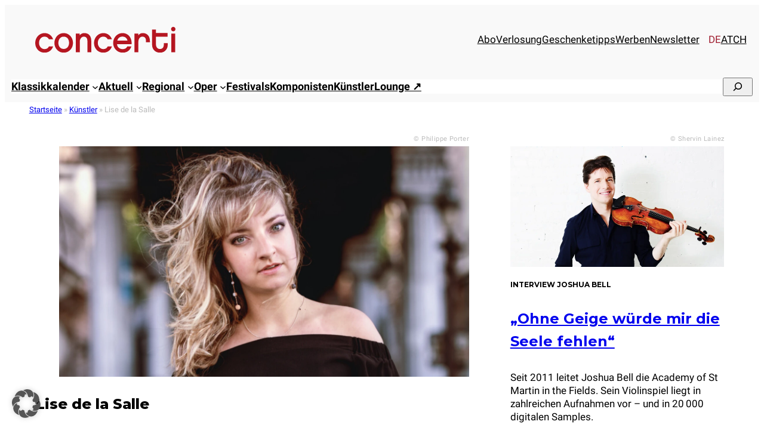

--- FILE ---
content_type: text/html; charset=UTF-8
request_url: https://www.concerti.de/kuenstler/lise-de-la-salle/
body_size: 31033
content:
<!DOCTYPE html>
<html lang="de-DE">
<head>
<meta charset="UTF-8" />
<meta name="viewport" content="width=device-width, initial-scale=1" />
<meta name='robots' content='index, follow, max-image-preview:large, max-snippet:-1, max-video-preview:-1' />
<link rel="alternate" hreflang="de-de" href="https://www.concerti.de/kuenstler/lise-de-la-salle/" />
<link rel="alternate" hreflang="de-at" href="https://www.concerti.at/kuenstler/lise-de-la-salle/" />
<link rel="alternate" hreflang="de-ch" href="https://www.concerti.ch/kuenstler/lise-de-la-salle/" />
<link rel="alternate" hreflang="x-default" href="https://www.concerti.de/kuenstler/lise-de-la-salle/" />
<!-- This site is optimized with the Yoast SEO plugin v26.7 - https://yoast.com/wordpress/plugins/seo/ -->
<meta name="description" content="Entdecken Sie die nächsten Konzerte von Lise de la Salle, lesen Sie News, exklusive Artikel und Rezensionen &amp; bleiben Sie bestens informiert über Lise de la Salle auf concerti.de" />
<link rel="canonical" href="https://www.concerti.de/kuenstler/lise-de-la-salle/" />
<meta property="og:locale" content="de_DE" />
<meta property="og:type" content="article" />
<meta property="og:title" content="Lise de la Salle: Konzerte, Artikel, Rezensionen &amp; Termine - concerti.de" />
<meta property="og:description" content="Entdecken Sie die nächsten Konzerte von Lise de la Salle, lesen Sie News, exklusive Artikel und Rezensionen &amp; bleiben Sie bestens informiert über Lise de la Salle auf concerti.de" />
<meta property="og:url" content="https://www.concerti.de/kuenstler/lise-de-la-salle/" />
<meta property="og:site_name" content="concerti.de" />
<meta property="article:publisher" content="https://www.facebook.com/concertimagazin/" />
<meta property="article:modified_time" content="2024-05-14T12:49:01+00:00" />
<meta property="og:image" content="https://www.concerti.de/wp-content/uploads/2024/05/lise-de-la-salle-c-philippe-porter-1200x627.jpg" />
<meta property="og:image:width" content="1200" />
<meta property="og:image:height" content="627" />
<meta property="og:image:type" content="image/jpeg" />
<meta name="twitter:card" content="summary_large_image" />
<meta name="twitter:site" content="@concerti" />
<meta name="twitter:label1" content="Geschätzte Lesezeit" />
<meta name="twitter:data1" content="2 Minuten" />
<script type="application/ld+json" class="yoast-schema-graph">{"@context":"https://schema.org","@graph":[{"@type":"WebPage","@id":"https://www.concerti.de/kuenstler/lise-de-la-salle/","url":"https://www.concerti.de/kuenstler/lise-de-la-salle/","name":"Lise de la Salle: Konzerte, Artikel, Rezensionen & Termine - concerti.de","isPartOf":{"@id":"https://www.concerti.de/#website"},"primaryImageOfPage":{"@id":"https://www.concerti.de/kuenstler/lise-de-la-salle/#primaryimage"},"image":{"@id":"https://www.concerti.de/kuenstler/lise-de-la-salle/#primaryimage"},"thumbnailUrl":"https://www.concerti.de/wp-content/uploads/2024/05/lise-de-la-salle-c-philippe-porter.jpg","datePublished":"2024-04-08T07:07:32+00:00","dateModified":"2024-05-14T12:49:01+00:00","description":"Entdecken Sie die nächsten Konzerte von Lise de la Salle, lesen Sie News, exklusive Artikel und Rezensionen & bleiben Sie bestens informiert über Lise de la Salle auf concerti.de","breadcrumb":{"@id":"https://www.concerti.de/kuenstler/lise-de-la-salle/#breadcrumb"},"inLanguage":"de","potentialAction":[{"@type":"ReadAction","target":["https://www.concerti.de/kuenstler/lise-de-la-salle/"]}]},{"@type":"ImageObject","inLanguage":"de","@id":"https://www.concerti.de/kuenstler/lise-de-la-salle/#primaryimage","url":"https://www.concerti.de/wp-content/uploads/2024/05/lise-de-la-salle-c-philippe-porter.jpg","contentUrl":"https://www.concerti.de/wp-content/uploads/2024/05/lise-de-la-salle-c-philippe-porter.jpg","width":2048,"height":3068,"caption":"Lise de la Salle"},{"@type":"BreadcrumbList","@id":"https://www.concerti.de/kuenstler/lise-de-la-salle/#breadcrumb","itemListElement":[{"@type":"ListItem","position":1,"name":"Startseite","item":"https://www.concerti.de/"},{"@type":"ListItem","position":2,"name":"Künstler","item":"https://www.concerti.de/kuenstler/"},{"@type":"ListItem","position":3,"name":"Lise de la Salle"}]},{"@type":"WebSite","@id":"https://www.concerti.de/#website","url":"https://www.concerti.de/","name":"concerti.de","description":"Klassische Musik, Klassik-Konzerte, Oper &amp; Festivals","publisher":{"@id":"https://www.concerti.de/#organization"},"potentialAction":[{"@type":"SearchAction","target":{"@type":"EntryPoint","urlTemplate":"https://www.concerti.de/?s={search_term_string}"},"query-input":{"@type":"PropertyValueSpecification","valueRequired":true,"valueName":"search_term_string"}}],"inLanguage":"de"},{"@type":"Organization","@id":"https://www.concerti.de/#organization","name":"concerti Media GmbH","alternateName":"concerti","url":"https://www.concerti.de/","logo":{"@type":"ImageObject","inLanguage":"de","@id":"https://www.concerti.de/#/schema/logo/image/","url":"https://www.concerti.de/wp-content/uploads/2024/04/concerti-logo.svg","contentUrl":"https://www.concerti.de/wp-content/uploads/2024/04/concerti-logo.svg","width":1,"height":1,"caption":"concerti Media GmbH"},"image":{"@id":"https://www.concerti.de/#/schema/logo/image/"},"sameAs":["https://www.facebook.com/concertimagazin/","https://x.com/concerti","https://de.wikipedia.org/wiki/Concerti","https://www.instagram.com/concerti.de/"]}]}</script>
<!-- / Yoast SEO plugin. -->
<title>Lise de la Salle: Konzerte, Artikel, Rezensionen &amp; Termine - concerti.de</title>
<link rel="alternate" type="application/rss+xml" title="concerti.de &raquo; Feed" href="https://www.concerti.de/feed/" />
<link rel="alternate" title="oEmbed (JSON)" type="application/json+oembed" href="https://www.concerti.de/wp-json/oembed/1.0/embed?url=https%3A%2F%2Fwww.concerti.de%2Fkuenstler%2Flise-de-la-salle%2F" />
<link rel="alternate" title="oEmbed (XML)" type="text/xml+oembed" href="https://www.concerti.de/wp-json/oembed/1.0/embed?url=https%3A%2F%2Fwww.concerti.de%2Fkuenstler%2Flise-de-la-salle%2F&#038;format=xml" />
<!-- www.concerti.de is managing ads with Advanced Ads 2.0.16 – https://wpadvancedads.com/ --><script data-wpfc-render="false" id="concerti-ad-ready">
window.advanced_ads_ready=function(e,a){a=a||"complete";var d=function(e){return"interactive"===a?"loading"!==e:"complete"===e};d(document.readyState)?e():document.addEventListener("readystatechange",(function(a){d(a.target.readyState)&&e()}),{once:"interactive"===a})},window.advanced_ads_ready_queue=window.advanced_ads_ready_queue||[];		</script>
<style id='wp-img-auto-sizes-contain-inline-css'>
img:is([sizes=auto i],[sizes^="auto," i]){contain-intrinsic-size:3000px 1500px}
/*# sourceURL=wp-img-auto-sizes-contain-inline-css */
</style>
<style id='blockbase_font_faces-inline-css'>
/* cyrillic-ext */
@font-face {
font-family: 'Montserrat';
font-style: italic;
font-weight: 100;
font-display: swap;
src: url(https://www.concerti.de/wp-content/themes/blockbase/assets/fonts/montserrat/montserrat-cyrillic-ext-Thin-italic.woff2) format('woff2');
unicode-range: U+0460-052F, U+1C80-1C88, U+20B4, U+2DE0-2DFF, U+A640-A69F, U+FE2E-FE2F;
}
/* cyrillic */
@font-face {
font-family: 'Montserrat';
font-style: italic;
font-weight: 100;
font-display: swap;
src: url(https://www.concerti.de/wp-content/themes/blockbase/assets/fonts/montserrat/montserrat-cyrillic-Thin-italic.woff2) format('woff2');
unicode-range: U+0301, U+0400-045F, U+0490-0491, U+04B0-04B1, U+2116;
}
/* vietnamese */
@font-face {
font-family: 'Montserrat';
font-style: italic;
font-weight: 100;
font-display: swap;
src: url(https://www.concerti.de/wp-content/themes/blockbase/assets/fonts/montserrat/montserrat-vietnamese-Thin-italic.woff2) format('woff2');
unicode-range: U+0102-0103, U+0110-0111, U+0128-0129, U+0168-0169, U+01A0-01A1, U+01AF-01B0, U+1EA0-1EF9, U+20AB;
}
/* latin-ext */
@font-face {
font-family: 'Montserrat';
font-style: italic;
font-weight: 100;
font-display: swap;
src: url(https://www.concerti.de/wp-content/themes/blockbase/assets/fonts/montserrat/montserrat-latin-ext-Thin-italic.woff2) format('woff2');
unicode-range: U+0100-024F, U+0259, U+1E00-1EFF, U+2020, U+20A0-20AB, U+20AD-20CF, U+2113, U+2C60-2C7F, U+A720-A7FF;
}
/* latin */
@font-face {
font-family: 'Montserrat';
font-style: italic;
font-weight: 100;
font-display: swap;
src: url(https://www.concerti.de/wp-content/themes/blockbase/assets/fonts/montserrat/montserrat-Thin-italic.woff2) format('woff2');
unicode-range: U+0000-00FF, U+0131, U+0152-0153, U+02BB-02BC, U+02C6, U+02DA, U+02DC, U+2000-206F, U+2074, U+20AC, U+2122, U+2191, U+2193, U+2212, U+2215, U+FEFF, U+FFFD;
}
/* cyrillic-ext */
@font-face {
font-family: 'Montserrat';
font-style: italic;
font-weight: 200;
font-display: swap;
src: url(https://www.concerti.de/wp-content/themes/blockbase/assets/fonts/montserrat/montserrat-cyrillic-ext-Thin-italic.woff2) format('woff2');
unicode-range: U+0460-052F, U+1C80-1C88, U+20B4, U+2DE0-2DFF, U+A640-A69F, U+FE2E-FE2F;
}
/* cyrillic */
@font-face {
font-family: 'Montserrat';
font-style: italic;
font-weight: 200;
font-display: swap;
src: url(https://www.concerti.de/wp-content/themes/blockbase/assets/fonts/montserrat/montserrat-cyrillic-Thin-italic.woff2) format('woff2');
unicode-range: U+0301, U+0400-045F, U+0490-0491, U+04B0-04B1, U+2116;
}
/* vietnamese */
@font-face {
font-family: 'Montserrat';
font-style: italic;
font-weight: 200;
font-display: swap;
src: url(https://www.concerti.de/wp-content/themes/blockbase/assets/fonts/montserrat/montserrat-vietnamese-Thin-italic.woff2) format('woff2');
unicode-range: U+0102-0103, U+0110-0111, U+0128-0129, U+0168-0169, U+01A0-01A1, U+01AF-01B0, U+1EA0-1EF9, U+20AB;
}
/* latin-ext */
@font-face {
font-family: 'Montserrat';
font-style: italic;
font-weight: 200;
font-display: swap;
src: url(https://www.concerti.de/wp-content/themes/blockbase/assets/fonts/montserrat/montserrat-latin-ext-Thin-italic.woff2) format('woff2');
unicode-range: U+0100-024F, U+0259, U+1E00-1EFF, U+2020, U+20A0-20AB, U+20AD-20CF, U+2113, U+2C60-2C7F, U+A720-A7FF;
}
/* latin */
@font-face {
font-family: 'Montserrat';
font-style: italic;
font-weight: 200;
font-display: swap;
src: url(https://www.concerti.de/wp-content/themes/blockbase/assets/fonts/montserrat/montserrat-Thin-italic.woff2) format('woff2');
unicode-range: U+0000-00FF, U+0131, U+0152-0153, U+02BB-02BC, U+02C6, U+02DA, U+02DC, U+2000-206F, U+2074, U+20AC, U+2122, U+2191, U+2193, U+2212, U+2215, U+FEFF, U+FFFD;
}
/* cyrillic-ext */
@font-face {
font-family: 'Montserrat';
font-style: italic;
font-weight: 300;
font-display: swap;
src: url(https://www.concerti.de/wp-content/themes/blockbase/assets/fonts/montserrat/montserrat-cyrillic-ext-Thin-italic.woff2) format('woff2');
unicode-range: U+0460-052F, U+1C80-1C88, U+20B4, U+2DE0-2DFF, U+A640-A69F, U+FE2E-FE2F;
}
/* cyrillic */
@font-face {
font-family: 'Montserrat';
font-style: italic;
font-weight: 300;
font-display: swap;
src: url(https://www.concerti.de/wp-content/themes/blockbase/assets/fonts/montserrat/montserrat-cyrillic-Thin-italic.woff2) format('woff2');
unicode-range: U+0301, U+0400-045F, U+0490-0491, U+04B0-04B1, U+2116;
}
/* vietnamese */
@font-face {
font-family: 'Montserrat';
font-style: italic;
font-weight: 300;
font-display: swap;
src: url(https://www.concerti.de/wp-content/themes/blockbase/assets/fonts/montserrat/montserrat-vietnamese-Thin-italic.woff2) format('woff2');
unicode-range: U+0102-0103, U+0110-0111, U+0128-0129, U+0168-0169, U+01A0-01A1, U+01AF-01B0, U+1EA0-1EF9, U+20AB;
}
/* latin-ext */
@font-face {
font-family: 'Montserrat';
font-style: italic;
font-weight: 300;
font-display: swap;
src: url(https://www.concerti.de/wp-content/themes/blockbase/assets/fonts/montserrat/montserrat-latin-ext-Thin-italic.woff2) format('woff2');
unicode-range: U+0100-024F, U+0259, U+1E00-1EFF, U+2020, U+20A0-20AB, U+20AD-20CF, U+2113, U+2C60-2C7F, U+A720-A7FF;
}
/* latin */
@font-face {
font-family: 'Montserrat';
font-style: italic;
font-weight: 300;
font-display: swap;
src: url(https://www.concerti.de/wp-content/themes/blockbase/assets/fonts/montserrat/montserrat-Thin-italic.woff2) format('woff2');
unicode-range: U+0000-00FF, U+0131, U+0152-0153, U+02BB-02BC, U+02C6, U+02DA, U+02DC, U+2000-206F, U+2074, U+20AC, U+2122, U+2191, U+2193, U+2212, U+2215, U+FEFF, U+FFFD;
}
/* cyrillic-ext */
@font-face {
font-family: 'Montserrat';
font-style: italic;
font-weight: 400;
font-display: swap;
src: url(https://www.concerti.de/wp-content/themes/blockbase/assets/fonts/montserrat/montserrat-cyrillic-ext-Thin-italic.woff2) format('woff2');
unicode-range: U+0460-052F, U+1C80-1C88, U+20B4, U+2DE0-2DFF, U+A640-A69F, U+FE2E-FE2F;
}
/* cyrillic */
@font-face {
font-family: 'Montserrat';
font-style: italic;
font-weight: 400;
font-display: swap;
src: url(https://www.concerti.de/wp-content/themes/blockbase/assets/fonts/montserrat/montserrat-cyrillic-Thin-italic.woff2) format('woff2');
unicode-range: U+0301, U+0400-045F, U+0490-0491, U+04B0-04B1, U+2116;
}
/* vietnamese */
@font-face {
font-family: 'Montserrat';
font-style: italic;
font-weight: 400;
font-display: swap;
src: url(https://www.concerti.de/wp-content/themes/blockbase/assets/fonts/montserrat/montserrat-vietnamese-Thin-italic.woff2) format('woff2');
unicode-range: U+0102-0103, U+0110-0111, U+0128-0129, U+0168-0169, U+01A0-01A1, U+01AF-01B0, U+1EA0-1EF9, U+20AB;
}
/* latin-ext */
@font-face {
font-family: 'Montserrat';
font-style: italic;
font-weight: 400;
font-display: swap;
src: url(https://www.concerti.de/wp-content/themes/blockbase/assets/fonts/montserrat/montserrat-latin-ext-Thin-italic.woff2) format('woff2');
unicode-range: U+0100-024F, U+0259, U+1E00-1EFF, U+2020, U+20A0-20AB, U+20AD-20CF, U+2113, U+2C60-2C7F, U+A720-A7FF;
}
/* latin */
@font-face {
font-family: 'Montserrat';
font-style: italic;
font-weight: 400;
font-display: swap;
src: url(https://www.concerti.de/wp-content/themes/blockbase/assets/fonts/montserrat/montserrat-Thin-italic.woff2) format('woff2');
unicode-range: U+0000-00FF, U+0131, U+0152-0153, U+02BB-02BC, U+02C6, U+02DA, U+02DC, U+2000-206F, U+2074, U+20AC, U+2122, U+2191, U+2193, U+2212, U+2215, U+FEFF, U+FFFD;
}
/* cyrillic-ext */
@font-face {
font-family: 'Montserrat';
font-style: italic;
font-weight: 500;
font-display: swap;
src: url(https://www.concerti.de/wp-content/themes/blockbase/assets/fonts/montserrat/montserrat-cyrillic-ext-Thin-italic.woff2) format('woff2');
unicode-range: U+0460-052F, U+1C80-1C88, U+20B4, U+2DE0-2DFF, U+A640-A69F, U+FE2E-FE2F;
}
/* cyrillic */
@font-face {
font-family: 'Montserrat';
font-style: italic;
font-weight: 500;
font-display: swap;
src: url(https://www.concerti.de/wp-content/themes/blockbase/assets/fonts/montserrat/montserrat-cyrillic-Thin-italic.woff2) format('woff2');
unicode-range: U+0301, U+0400-045F, U+0490-0491, U+04B0-04B1, U+2116;
}
/* vietnamese */
@font-face {
font-family: 'Montserrat';
font-style: italic;
font-weight: 500;
font-display: swap;
src: url(https://www.concerti.de/wp-content/themes/blockbase/assets/fonts/montserrat/montserrat-vietnamese-Thin-italic.woff2) format('woff2');
unicode-range: U+0102-0103, U+0110-0111, U+0128-0129, U+0168-0169, U+01A0-01A1, U+01AF-01B0, U+1EA0-1EF9, U+20AB;
}
/* latin-ext */
@font-face {
font-family: 'Montserrat';
font-style: italic;
font-weight: 500;
font-display: swap;
src: url(https://www.concerti.de/wp-content/themes/blockbase/assets/fonts/montserrat/montserrat-latin-ext-Thin-italic.woff2) format('woff2');
unicode-range: U+0100-024F, U+0259, U+1E00-1EFF, U+2020, U+20A0-20AB, U+20AD-20CF, U+2113, U+2C60-2C7F, U+A720-A7FF;
}
/* latin */
@font-face {
font-family: 'Montserrat';
font-style: italic;
font-weight: 500;
font-display: swap;
src: url(https://www.concerti.de/wp-content/themes/blockbase/assets/fonts/montserrat/montserrat-Thin-italic.woff2) format('woff2');
unicode-range: U+0000-00FF, U+0131, U+0152-0153, U+02BB-02BC, U+02C6, U+02DA, U+02DC, U+2000-206F, U+2074, U+20AC, U+2122, U+2191, U+2193, U+2212, U+2215, U+FEFF, U+FFFD;
}
/* cyrillic-ext */
@font-face {
font-family: 'Montserrat';
font-style: italic;
font-weight: 600;
font-display: swap;
src: url(https://www.concerti.de/wp-content/themes/blockbase/assets/fonts/montserrat/montserrat-cyrillic-ext-Thin-italic.woff2) format('woff2');
unicode-range: U+0460-052F, U+1C80-1C88, U+20B4, U+2DE0-2DFF, U+A640-A69F, U+FE2E-FE2F;
}
/* cyrillic */
@font-face {
font-family: 'Montserrat';
font-style: italic;
font-weight: 600;
font-display: swap;
src: url(https://www.concerti.de/wp-content/themes/blockbase/assets/fonts/montserrat/montserrat-cyrillic-Thin-italic.woff2) format('woff2');
unicode-range: U+0301, U+0400-045F, U+0490-0491, U+04B0-04B1, U+2116;
}
/* vietnamese */
@font-face {
font-family: 'Montserrat';
font-style: italic;
font-weight: 600;
font-display: swap;
src: url(https://www.concerti.de/wp-content/themes/blockbase/assets/fonts/montserrat/montserrat-vietnamese-Thin-italic.woff2) format('woff2');
unicode-range: U+0102-0103, U+0110-0111, U+0128-0129, U+0168-0169, U+01A0-01A1, U+01AF-01B0, U+1EA0-1EF9, U+20AB;
}
/* latin-ext */
@font-face {
font-family: 'Montserrat';
font-style: italic;
font-weight: 600;
font-display: swap;
src: url(https://www.concerti.de/wp-content/themes/blockbase/assets/fonts/montserrat/montserrat-latin-ext-Thin-italic.woff2) format('woff2');
unicode-range: U+0100-024F, U+0259, U+1E00-1EFF, U+2020, U+20A0-20AB, U+20AD-20CF, U+2113, U+2C60-2C7F, U+A720-A7FF;
}
/* latin */
@font-face {
font-family: 'Montserrat';
font-style: italic;
font-weight: 600;
font-display: swap;
src: url(https://www.concerti.de/wp-content/themes/blockbase/assets/fonts/montserrat/montserrat-Thin-italic.woff2) format('woff2');
unicode-range: U+0000-00FF, U+0131, U+0152-0153, U+02BB-02BC, U+02C6, U+02DA, U+02DC, U+2000-206F, U+2074, U+20AC, U+2122, U+2191, U+2193, U+2212, U+2215, U+FEFF, U+FFFD;
}
/* cyrillic-ext */
@font-face {
font-family: 'Montserrat';
font-style: italic;
font-weight: 700;
font-display: swap;
src: url(https://www.concerti.de/wp-content/themes/blockbase/assets/fonts/montserrat/montserrat-cyrillic-ext-Thin-italic.woff2) format('woff2');
unicode-range: U+0460-052F, U+1C80-1C88, U+20B4, U+2DE0-2DFF, U+A640-A69F, U+FE2E-FE2F;
}
/* cyrillic */
@font-face {
font-family: 'Montserrat';
font-style: italic;
font-weight: 700;
font-display: swap;
src: url(https://www.concerti.de/wp-content/themes/blockbase/assets/fonts/montserrat/montserrat-cyrillic-Thin-italic.woff2) format('woff2');
unicode-range: U+0301, U+0400-045F, U+0490-0491, U+04B0-04B1, U+2116;
}
/* vietnamese */
@font-face {
font-family: 'Montserrat';
font-style: italic;
font-weight: 700;
font-display: swap;
src: url(https://www.concerti.de/wp-content/themes/blockbase/assets/fonts/montserrat/montserrat-vietnamese-Thin-italic.woff2) format('woff2');
unicode-range: U+0102-0103, U+0110-0111, U+0128-0129, U+0168-0169, U+01A0-01A1, U+01AF-01B0, U+1EA0-1EF9, U+20AB;
}
/* latin-ext */
@font-face {
font-family: 'Montserrat';
font-style: italic;
font-weight: 700;
font-display: swap;
src: url(https://www.concerti.de/wp-content/themes/blockbase/assets/fonts/montserrat/montserrat-latin-ext-Thin-italic.woff2) format('woff2');
unicode-range: U+0100-024F, U+0259, U+1E00-1EFF, U+2020, U+20A0-20AB, U+20AD-20CF, U+2113, U+2C60-2C7F, U+A720-A7FF;
}
/* latin */
@font-face {
font-family: 'Montserrat';
font-style: italic;
font-weight: 700;
font-display: swap;
src: url(https://www.concerti.de/wp-content/themes/blockbase/assets/fonts/montserrat/montserrat-Thin-italic.woff2) format('woff2');
unicode-range: U+0000-00FF, U+0131, U+0152-0153, U+02BB-02BC, U+02C6, U+02DA, U+02DC, U+2000-206F, U+2074, U+20AC, U+2122, U+2191, U+2193, U+2212, U+2215, U+FEFF, U+FFFD;
}
/* cyrillic-ext */
@font-face {
font-family: 'Montserrat';
font-style: italic;
font-weight: 800;
font-display: swap;
src: url(https://www.concerti.de/wp-content/themes/blockbase/assets/fonts/montserrat/montserrat-cyrillic-ext-Thin-italic.woff2) format('woff2');
unicode-range: U+0460-052F, U+1C80-1C88, U+20B4, U+2DE0-2DFF, U+A640-A69F, U+FE2E-FE2F;
}
/* cyrillic */
@font-face {
font-family: 'Montserrat';
font-style: italic;
font-weight: 800;
font-display: swap;
src: url(https://www.concerti.de/wp-content/themes/blockbase/assets/fonts/montserrat/montserrat-cyrillic-Thin-italic.woff2) format('woff2');
unicode-range: U+0301, U+0400-045F, U+0490-0491, U+04B0-04B1, U+2116;
}
/* vietnamese */
@font-face {
font-family: 'Montserrat';
font-style: italic;
font-weight: 800;
font-display: swap;
src: url(https://www.concerti.de/wp-content/themes/blockbase/assets/fonts/montserrat/montserrat-vietnamese-Thin-italic.woff2) format('woff2');
unicode-range: U+0102-0103, U+0110-0111, U+0128-0129, U+0168-0169, U+01A0-01A1, U+01AF-01B0, U+1EA0-1EF9, U+20AB;
}
/* latin-ext */
@font-face {
font-family: 'Montserrat';
font-style: italic;
font-weight: 800;
font-display: swap;
src: url(https://www.concerti.de/wp-content/themes/blockbase/assets/fonts/montserrat/montserrat-latin-ext-Thin-italic.woff2) format('woff2');
unicode-range: U+0100-024F, U+0259, U+1E00-1EFF, U+2020, U+20A0-20AB, U+20AD-20CF, U+2113, U+2C60-2C7F, U+A720-A7FF;
}
/* latin */
@font-face {
font-family: 'Montserrat';
font-style: italic;
font-weight: 800;
font-display: swap;
src: url(https://www.concerti.de/wp-content/themes/blockbase/assets/fonts/montserrat/montserrat-Thin-italic.woff2) format('woff2');
unicode-range: U+0000-00FF, U+0131, U+0152-0153, U+02BB-02BC, U+02C6, U+02DA, U+02DC, U+2000-206F, U+2074, U+20AC, U+2122, U+2191, U+2193, U+2212, U+2215, U+FEFF, U+FFFD;
}
/* cyrillic-ext */
@font-face {
font-family: 'Montserrat';
font-style: italic;
font-weight: 900;
font-display: swap;
src: url(https://www.concerti.de/wp-content/themes/blockbase/assets/fonts/montserrat/montserrat-cyrillic-ext-Thin-italic.woff2) format('woff2');
unicode-range: U+0460-052F, U+1C80-1C88, U+20B4, U+2DE0-2DFF, U+A640-A69F, U+FE2E-FE2F;
}
/* cyrillic */
@font-face {
font-family: 'Montserrat';
font-style: italic;
font-weight: 900;
font-display: swap;
src: url(https://www.concerti.de/wp-content/themes/blockbase/assets/fonts/montserrat/montserrat-cyrillic-Thin-italic.woff2) format('woff2');
unicode-range: U+0301, U+0400-045F, U+0490-0491, U+04B0-04B1, U+2116;
}
/* vietnamese */
@font-face {
font-family: 'Montserrat';
font-style: italic;
font-weight: 900;
font-display: swap;
src: url(https://www.concerti.de/wp-content/themes/blockbase/assets/fonts/montserrat/montserrat-vietnamese-Thin-italic.woff2) format('woff2');
unicode-range: U+0102-0103, U+0110-0111, U+0128-0129, U+0168-0169, U+01A0-01A1, U+01AF-01B0, U+1EA0-1EF9, U+20AB;
}
/* latin-ext */
@font-face {
font-family: 'Montserrat';
font-style: italic;
font-weight: 900;
font-display: swap;
src: url(https://www.concerti.de/wp-content/themes/blockbase/assets/fonts/montserrat/montserrat-latin-ext-Thin-italic.woff2) format('woff2');
unicode-range: U+0100-024F, U+0259, U+1E00-1EFF, U+2020, U+20A0-20AB, U+20AD-20CF, U+2113, U+2C60-2C7F, U+A720-A7FF;
}
/* latin */
@font-face {
font-family: 'Montserrat';
font-style: italic;
font-weight: 900;
font-display: swap;
src: url(https://www.concerti.de/wp-content/themes/blockbase/assets/fonts/montserrat/montserrat-Thin-italic.woff2) format('woff2');
unicode-range: U+0000-00FF, U+0131, U+0152-0153, U+02BB-02BC, U+02C6, U+02DA, U+02DC, U+2000-206F, U+2074, U+20AC, U+2122, U+2191, U+2193, U+2212, U+2215, U+FEFF, U+FFFD;
}
/* cyrillic-ext */
@font-face {
font-family: 'Montserrat';
font-style: normal;
font-weight: 100;
font-display: swap;
src: url(https://www.concerti.de/wp-content/themes/blockbase/assets/fonts/montserrat/montserrat-cyrillic-ext-Thin.woff2) format('woff2');
unicode-range: U+0460-052F, U+1C80-1C88, U+20B4, U+2DE0-2DFF, U+A640-A69F, U+FE2E-FE2F;
}
/* cyrillic */
@font-face {
font-family: 'Montserrat';
font-style: normal;
font-weight: 100;
font-display: swap;
src: url(https://www.concerti.de/wp-content/themes/blockbase/assets/fonts/montserrat/montserrat-cyrillic-Thin.woff2) format('woff2');
unicode-range: U+0301, U+0400-045F, U+0490-0491, U+04B0-04B1, U+2116;
}
/* vietnamese */
@font-face {
font-family: 'Montserrat';
font-style: normal;
font-weight: 100;
font-display: swap;
src: url(https://www.concerti.de/wp-content/themes/blockbase/assets/fonts/montserrat/montserrat-vietnamese-Thin.woff2) format('woff2');
unicode-range: U+0102-0103, U+0110-0111, U+0128-0129, U+0168-0169, U+01A0-01A1, U+01AF-01B0, U+1EA0-1EF9, U+20AB;
}
/* latin-ext */
@font-face {
font-family: 'Montserrat';
font-style: normal;
font-weight: 100;
font-display: swap;
src: url(https://www.concerti.de/wp-content/themes/blockbase/assets/fonts/montserrat/montserrat-latin-ext-Thin.woff2) format('woff2');
unicode-range: U+0100-024F, U+0259, U+1E00-1EFF, U+2020, U+20A0-20AB, U+20AD-20CF, U+2113, U+2C60-2C7F, U+A720-A7FF;
}
/* latin */
@font-face {
font-family: 'Montserrat';
font-style: normal;
font-weight: 100;
font-display: swap;
src: url(https://www.concerti.de/wp-content/themes/blockbase/assets/fonts/montserrat/montserrat-Thin.woff2) format('woff2');
unicode-range: U+0000-00FF, U+0131, U+0152-0153, U+02BB-02BC, U+02C6, U+02DA, U+02DC, U+2000-206F, U+2074, U+20AC, U+2122, U+2191, U+2193, U+2212, U+2215, U+FEFF, U+FFFD;
}
/* cyrillic-ext */
@font-face {
font-family: 'Montserrat';
font-style: normal;
font-weight: 200;
font-display: swap;
src: url(https://www.concerti.de/wp-content/themes/blockbase/assets/fonts/montserrat/montserrat-cyrillic-ext-Thin.woff2) format('woff2');
unicode-range: U+0460-052F, U+1C80-1C88, U+20B4, U+2DE0-2DFF, U+A640-A69F, U+FE2E-FE2F;
}
/* cyrillic */
@font-face {
font-family: 'Montserrat';
font-style: normal;
font-weight: 200;
font-display: swap;
src: url(https://www.concerti.de/wp-content/themes/blockbase/assets/fonts/montserrat/montserrat-cyrillic-Thin.woff2) format('woff2');
unicode-range: U+0301, U+0400-045F, U+0490-0491, U+04B0-04B1, U+2116;
}
/* vietnamese */
@font-face {
font-family: 'Montserrat';
font-style: normal;
font-weight: 200;
font-display: swap;
src: url(https://www.concerti.de/wp-content/themes/blockbase/assets/fonts/montserrat/montserrat-vietnamese-Thin.woff2) format('woff2');
unicode-range: U+0102-0103, U+0110-0111, U+0128-0129, U+0168-0169, U+01A0-01A1, U+01AF-01B0, U+1EA0-1EF9, U+20AB;
}
/* latin-ext */
@font-face {
font-family: 'Montserrat';
font-style: normal;
font-weight: 200;
font-display: swap;
src: url(https://www.concerti.de/wp-content/themes/blockbase/assets/fonts/montserrat/montserrat-latin-ext-Thin.woff2) format('woff2');
unicode-range: U+0100-024F, U+0259, U+1E00-1EFF, U+2020, U+20A0-20AB, U+20AD-20CF, U+2113, U+2C60-2C7F, U+A720-A7FF;
}
/* latin */
@font-face {
font-family: 'Montserrat';
font-style: normal;
font-weight: 200;
font-display: swap;
src: url(https://www.concerti.de/wp-content/themes/blockbase/assets/fonts/montserrat/montserrat-Thin.woff2) format('woff2');
unicode-range: U+0000-00FF, U+0131, U+0152-0153, U+02BB-02BC, U+02C6, U+02DA, U+02DC, U+2000-206F, U+2074, U+20AC, U+2122, U+2191, U+2193, U+2212, U+2215, U+FEFF, U+FFFD;
}
/* cyrillic-ext */
@font-face {
font-family: 'Montserrat';
font-style: normal;
font-weight: 300;
font-display: swap;
src: url(https://www.concerti.de/wp-content/themes/blockbase/assets/fonts/montserrat/montserrat-cyrillic-ext-Thin.woff2) format('woff2');
unicode-range: U+0460-052F, U+1C80-1C88, U+20B4, U+2DE0-2DFF, U+A640-A69F, U+FE2E-FE2F;
}
/* cyrillic */
@font-face {
font-family: 'Montserrat';
font-style: normal;
font-weight: 300;
font-display: swap;
src: url(https://www.concerti.de/wp-content/themes/blockbase/assets/fonts/montserrat/montserrat-cyrillic-Thin.woff2) format('woff2');
unicode-range: U+0301, U+0400-045F, U+0490-0491, U+04B0-04B1, U+2116;
}
/* vietnamese */
@font-face {
font-family: 'Montserrat';
font-style: normal;
font-weight: 300;
font-display: swap;
src: url(https://www.concerti.de/wp-content/themes/blockbase/assets/fonts/montserrat/montserrat-vietnamese-Thin.woff2) format('woff2');
unicode-range: U+0102-0103, U+0110-0111, U+0128-0129, U+0168-0169, U+01A0-01A1, U+01AF-01B0, U+1EA0-1EF9, U+20AB;
}
/* latin-ext */
@font-face {
font-family: 'Montserrat';
font-style: normal;
font-weight: 300;
font-display: swap;
src: url(https://www.concerti.de/wp-content/themes/blockbase/assets/fonts/montserrat/montserrat-latin-ext-Thin.woff2) format('woff2');
unicode-range: U+0100-024F, U+0259, U+1E00-1EFF, U+2020, U+20A0-20AB, U+20AD-20CF, U+2113, U+2C60-2C7F, U+A720-A7FF;
}
/* latin */
@font-face {
font-family: 'Montserrat';
font-style: normal;
font-weight: 300;
font-display: swap;
src: url(https://www.concerti.de/wp-content/themes/blockbase/assets/fonts/montserrat/montserrat-Thin.woff2) format('woff2');
unicode-range: U+0000-00FF, U+0131, U+0152-0153, U+02BB-02BC, U+02C6, U+02DA, U+02DC, U+2000-206F, U+2074, U+20AC, U+2122, U+2191, U+2193, U+2212, U+2215, U+FEFF, U+FFFD;
}
/* cyrillic-ext */
@font-face {
font-family: 'Montserrat';
font-style: normal;
font-weight: 400;
font-display: swap;
src: url(https://www.concerti.de/wp-content/themes/blockbase/assets/fonts/montserrat/montserrat-cyrillic-ext-Thin.woff2) format('woff2');
unicode-range: U+0460-052F, U+1C80-1C88, U+20B4, U+2DE0-2DFF, U+A640-A69F, U+FE2E-FE2F;
}
/* cyrillic */
@font-face {
font-family: 'Montserrat';
font-style: normal;
font-weight: 400;
font-display: swap;
src: url(https://www.concerti.de/wp-content/themes/blockbase/assets/fonts/montserrat/montserrat-cyrillic-Thin.woff2) format('woff2');
unicode-range: U+0301, U+0400-045F, U+0490-0491, U+04B0-04B1, U+2116;
}
/* vietnamese */
@font-face {
font-family: 'Montserrat';
font-style: normal;
font-weight: 400;
font-display: swap;
src: url(https://www.concerti.de/wp-content/themes/blockbase/assets/fonts/montserrat/montserrat-vietnamese-Thin.woff2) format('woff2');
unicode-range: U+0102-0103, U+0110-0111, U+0128-0129, U+0168-0169, U+01A0-01A1, U+01AF-01B0, U+1EA0-1EF9, U+20AB;
}
/* latin-ext */
@font-face {
font-family: 'Montserrat';
font-style: normal;
font-weight: 400;
font-display: swap;
src: url(https://www.concerti.de/wp-content/themes/blockbase/assets/fonts/montserrat/montserrat-latin-ext-Thin.woff2) format('woff2');
unicode-range: U+0100-024F, U+0259, U+1E00-1EFF, U+2020, U+20A0-20AB, U+20AD-20CF, U+2113, U+2C60-2C7F, U+A720-A7FF;
}
/* latin */
@font-face {
font-family: 'Montserrat';
font-style: normal;
font-weight: 400;
font-display: swap;
src: url(https://www.concerti.de/wp-content/themes/blockbase/assets/fonts/montserrat/montserrat-Thin.woff2) format('woff2');
unicode-range: U+0000-00FF, U+0131, U+0152-0153, U+02BB-02BC, U+02C6, U+02DA, U+02DC, U+2000-206F, U+2074, U+20AC, U+2122, U+2191, U+2193, U+2212, U+2215, U+FEFF, U+FFFD;
}
/* cyrillic-ext */
@font-face {
font-family: 'Montserrat';
font-style: normal;
font-weight: 500;
font-display: swap;
src: url(https://www.concerti.de/wp-content/themes/blockbase/assets/fonts/montserrat/montserrat-cyrillic-ext-Thin.woff2) format('woff2');
unicode-range: U+0460-052F, U+1C80-1C88, U+20B4, U+2DE0-2DFF, U+A640-A69F, U+FE2E-FE2F;
}
/* cyrillic */
@font-face {
font-family: 'Montserrat';
font-style: normal;
font-weight: 500;
font-display: swap;
src: url(https://www.concerti.de/wp-content/themes/blockbase/assets/fonts/montserrat/montserrat-cyrillic-Thin.woff2) format('woff2');
unicode-range: U+0301, U+0400-045F, U+0490-0491, U+04B0-04B1, U+2116;
}
/* vietnamese */
@font-face {
font-family: 'Montserrat';
font-style: normal;
font-weight: 500;
font-display: swap;
src: url(https://www.concerti.de/wp-content/themes/blockbase/assets/fonts/montserrat/montserrat-vietnamese-Thin.woff2) format('woff2');
unicode-range: U+0102-0103, U+0110-0111, U+0128-0129, U+0168-0169, U+01A0-01A1, U+01AF-01B0, U+1EA0-1EF9, U+20AB;
}
/* latin-ext */
@font-face {
font-family: 'Montserrat';
font-style: normal;
font-weight: 500;
font-display: swap;
src: url(https://www.concerti.de/wp-content/themes/blockbase/assets/fonts/montserrat/montserrat-latin-ext-Thin.woff2) format('woff2');
unicode-range: U+0100-024F, U+0259, U+1E00-1EFF, U+2020, U+20A0-20AB, U+20AD-20CF, U+2113, U+2C60-2C7F, U+A720-A7FF;
}
/* latin */
@font-face {
font-family: 'Montserrat';
font-style: normal;
font-weight: 500;
font-display: swap;
src: url(https://www.concerti.de/wp-content/themes/blockbase/assets/fonts/montserrat/montserrat-Thin.woff2) format('woff2');
unicode-range: U+0000-00FF, U+0131, U+0152-0153, U+02BB-02BC, U+02C6, U+02DA, U+02DC, U+2000-206F, U+2074, U+20AC, U+2122, U+2191, U+2193, U+2212, U+2215, U+FEFF, U+FFFD;
}
/* cyrillic-ext */
@font-face {
font-family: 'Montserrat';
font-style: normal;
font-weight: 600;
font-display: swap;
src: url(https://www.concerti.de/wp-content/themes/blockbase/assets/fonts/montserrat/montserrat-cyrillic-ext-Thin.woff2) format('woff2');
unicode-range: U+0460-052F, U+1C80-1C88, U+20B4, U+2DE0-2DFF, U+A640-A69F, U+FE2E-FE2F;
}
/* cyrillic */
@font-face {
font-family: 'Montserrat';
font-style: normal;
font-weight: 600;
font-display: swap;
src: url(https://www.concerti.de/wp-content/themes/blockbase/assets/fonts/montserrat/montserrat-cyrillic-Thin.woff2) format('woff2');
unicode-range: U+0301, U+0400-045F, U+0490-0491, U+04B0-04B1, U+2116;
}
/* vietnamese */
@font-face {
font-family: 'Montserrat';
font-style: normal;
font-weight: 600;
font-display: swap;
src: url(https://www.concerti.de/wp-content/themes/blockbase/assets/fonts/montserrat/montserrat-vietnamese-Thin.woff2) format('woff2');
unicode-range: U+0102-0103, U+0110-0111, U+0128-0129, U+0168-0169, U+01A0-01A1, U+01AF-01B0, U+1EA0-1EF9, U+20AB;
}
/* latin-ext */
@font-face {
font-family: 'Montserrat';
font-style: normal;
font-weight: 600;
font-display: swap;
src: url(https://www.concerti.de/wp-content/themes/blockbase/assets/fonts/montserrat/montserrat-latin-ext-Thin.woff2) format('woff2');
unicode-range: U+0100-024F, U+0259, U+1E00-1EFF, U+2020, U+20A0-20AB, U+20AD-20CF, U+2113, U+2C60-2C7F, U+A720-A7FF;
}
/* latin */
@font-face {
font-family: 'Montserrat';
font-style: normal;
font-weight: 600;
font-display: swap;
src: url(https://www.concerti.de/wp-content/themes/blockbase/assets/fonts/montserrat/montserrat-Thin.woff2) format('woff2');
unicode-range: U+0000-00FF, U+0131, U+0152-0153, U+02BB-02BC, U+02C6, U+02DA, U+02DC, U+2000-206F, U+2074, U+20AC, U+2122, U+2191, U+2193, U+2212, U+2215, U+FEFF, U+FFFD;
}
/* cyrillic-ext */
@font-face {
font-family: 'Montserrat';
font-style: normal;
font-weight: 700;
font-display: swap;
src: url(https://www.concerti.de/wp-content/themes/blockbase/assets/fonts/montserrat/montserrat-cyrillic-ext-Thin.woff2) format('woff2');
unicode-range: U+0460-052F, U+1C80-1C88, U+20B4, U+2DE0-2DFF, U+A640-A69F, U+FE2E-FE2F;
}
/* cyrillic */
@font-face {
font-family: 'Montserrat';
font-style: normal;
font-weight: 700;
font-display: swap;
src: url(https://www.concerti.de/wp-content/themes/blockbase/assets/fonts/montserrat/montserrat-cyrillic-Thin.woff2) format('woff2');
unicode-range: U+0301, U+0400-045F, U+0490-0491, U+04B0-04B1, U+2116;
}
/* vietnamese */
@font-face {
font-family: 'Montserrat';
font-style: normal;
font-weight: 700;
font-display: swap;
src: url(https://www.concerti.de/wp-content/themes/blockbase/assets/fonts/montserrat/montserrat-vietnamese-Thin.woff2) format('woff2');
unicode-range: U+0102-0103, U+0110-0111, U+0128-0129, U+0168-0169, U+01A0-01A1, U+01AF-01B0, U+1EA0-1EF9, U+20AB;
}
/* latin-ext */
@font-face {
font-family: 'Montserrat';
font-style: normal;
font-weight: 700;
font-display: swap;
src: url(https://www.concerti.de/wp-content/themes/blockbase/assets/fonts/montserrat/montserrat-latin-ext-Thin.woff2) format('woff2');
unicode-range: U+0100-024F, U+0259, U+1E00-1EFF, U+2020, U+20A0-20AB, U+20AD-20CF, U+2113, U+2C60-2C7F, U+A720-A7FF;
}
/* latin */
@font-face {
font-family: 'Montserrat';
font-style: normal;
font-weight: 700;
font-display: swap;
src: url(https://www.concerti.de/wp-content/themes/blockbase/assets/fonts/montserrat/montserrat-Thin.woff2) format('woff2');
unicode-range: U+0000-00FF, U+0131, U+0152-0153, U+02BB-02BC, U+02C6, U+02DA, U+02DC, U+2000-206F, U+2074, U+20AC, U+2122, U+2191, U+2193, U+2212, U+2215, U+FEFF, U+FFFD;
}
/* cyrillic-ext */
@font-face {
font-family: 'Montserrat';
font-style: normal;
font-weight: 800;
font-display: swap;
src: url(https://www.concerti.de/wp-content/themes/blockbase/assets/fonts/montserrat/montserrat-cyrillic-ext-Thin.woff2) format('woff2');
unicode-range: U+0460-052F, U+1C80-1C88, U+20B4, U+2DE0-2DFF, U+A640-A69F, U+FE2E-FE2F;
}
/* cyrillic */
@font-face {
font-family: 'Montserrat';
font-style: normal;
font-weight: 800;
font-display: swap;
src: url(https://www.concerti.de/wp-content/themes/blockbase/assets/fonts/montserrat/montserrat-cyrillic-Thin.woff2) format('woff2');
unicode-range: U+0301, U+0400-045F, U+0490-0491, U+04B0-04B1, U+2116;
}
/* vietnamese */
@font-face {
font-family: 'Montserrat';
font-style: normal;
font-weight: 800;
font-display: swap;
src: url(https://www.concerti.de/wp-content/themes/blockbase/assets/fonts/montserrat/montserrat-vietnamese-Thin.woff2) format('woff2');
unicode-range: U+0102-0103, U+0110-0111, U+0128-0129, U+0168-0169, U+01A0-01A1, U+01AF-01B0, U+1EA0-1EF9, U+20AB;
}
/* latin-ext */
@font-face {
font-family: 'Montserrat';
font-style: normal;
font-weight: 800;
font-display: swap;
src: url(https://www.concerti.de/wp-content/themes/blockbase/assets/fonts/montserrat/montserrat-latin-ext-Thin.woff2) format('woff2');
unicode-range: U+0100-024F, U+0259, U+1E00-1EFF, U+2020, U+20A0-20AB, U+20AD-20CF, U+2113, U+2C60-2C7F, U+A720-A7FF;
}
/* latin */
@font-face {
font-family: 'Montserrat';
font-style: normal;
font-weight: 800;
font-display: swap;
src: url(https://www.concerti.de/wp-content/themes/blockbase/assets/fonts/montserrat/montserrat-Thin.woff2) format('woff2');
unicode-range: U+0000-00FF, U+0131, U+0152-0153, U+02BB-02BC, U+02C6, U+02DA, U+02DC, U+2000-206F, U+2074, U+20AC, U+2122, U+2191, U+2193, U+2212, U+2215, U+FEFF, U+FFFD;
}
/* cyrillic-ext */
@font-face {
font-family: 'Montserrat';
font-style: normal;
font-weight: 900;
font-display: swap;
src: url(https://www.concerti.de/wp-content/themes/blockbase/assets/fonts/montserrat/montserrat-cyrillic-ext-Thin.woff2) format('woff2');
unicode-range: U+0460-052F, U+1C80-1C88, U+20B4, U+2DE0-2DFF, U+A640-A69F, U+FE2E-FE2F;
}
/* cyrillic */
@font-face {
font-family: 'Montserrat';
font-style: normal;
font-weight: 900;
font-display: swap;
src: url(https://www.concerti.de/wp-content/themes/blockbase/assets/fonts/montserrat/montserrat-cyrillic-Thin.woff2) format('woff2');
unicode-range: U+0301, U+0400-045F, U+0490-0491, U+04B0-04B1, U+2116;
}
/* vietnamese */
@font-face {
font-family: 'Montserrat';
font-style: normal;
font-weight: 900;
font-display: swap;
src: url(https://www.concerti.de/wp-content/themes/blockbase/assets/fonts/montserrat/montserrat-vietnamese-Thin.woff2) format('woff2');
unicode-range: U+0102-0103, U+0110-0111, U+0128-0129, U+0168-0169, U+01A0-01A1, U+01AF-01B0, U+1EA0-1EF9, U+20AB;
}
/* latin-ext */
@font-face {
font-family: 'Montserrat';
font-style: normal;
font-weight: 900;
font-display: swap;
src: url(https://www.concerti.de/wp-content/themes/blockbase/assets/fonts/montserrat/montserrat-latin-ext-Thin.woff2) format('woff2');
unicode-range: U+0100-024F, U+0259, U+1E00-1EFF, U+2020, U+20A0-20AB, U+20AD-20CF, U+2113, U+2C60-2C7F, U+A720-A7FF;
}
/* latin */
@font-face {
font-family: 'Montserrat';
font-style: normal;
font-weight: 900;
font-display: swap;
src: url(https://www.concerti.de/wp-content/themes/blockbase/assets/fonts/montserrat/montserrat-Thin.woff2) format('woff2');
unicode-range: U+0000-00FF, U+0131, U+0152-0153, U+02BB-02BC, U+02C6, U+02DA, U+02DC, U+2000-206F, U+2074, U+20AC, U+2122, U+2191, U+2193, U+2212, U+2215, U+FEFF, U+FFFD;
}/* cyrillic-ext */
@font-face {
font-family: 'Roboto';
font-style: italic;
font-weight: 100;
font-display: swap;
src: url(https://www.concerti.de/wp-content/themes/blockbase/assets/fonts/roboto/roboto-cyrillic-ext-Thin-italic.woff2) format('woff2');
unicode-range: U+0460-052F, U+1C80-1C88, U+20B4, U+2DE0-2DFF, U+A640-A69F, U+FE2E-FE2F;
}
/* cyrillic */
@font-face {
font-family: 'Roboto';
font-style: italic;
font-weight: 100;
font-display: swap;
src: url(https://www.concerti.de/wp-content/themes/blockbase/assets/fonts/roboto/roboto-cyrillic-Thin-italic.woff2) format('woff2');
unicode-range: U+0301, U+0400-045F, U+0490-0491, U+04B0-04B1, U+2116;
}
/* greek-ext */
@font-face {
font-family: 'Roboto';
font-style: italic;
font-weight: 100;
font-display: swap;
src: url(https://www.concerti.de/wp-content/themes/blockbase/assets/fonts/roboto/roboto-greek-ext-Thin-italic.woff2) format('woff2');
unicode-range: U+1F00-1FFF;
}
/* greek */
@font-face {
font-family: 'Roboto';
font-style: italic;
font-weight: 100;
font-display: swap;
src: url(https://www.concerti.de/wp-content/themes/blockbase/assets/fonts/roboto/roboto-greek-Thin-italic.woff2) format('woff2');
unicode-range: U+0370-03FF;
}
/* vietnamese */
@font-face {
font-family: 'Roboto';
font-style: italic;
font-weight: 100;
font-display: swap;
src: url(https://www.concerti.de/wp-content/themes/blockbase/assets/fonts/roboto/roboto-vietnamese-Thin-italic.woff2) format('woff2');
unicode-range: U+0102-0103, U+0110-0111, U+0128-0129, U+0168-0169, U+01A0-01A1, U+01AF-01B0, U+1EA0-1EF9, U+20AB;
}
/* latin-ext */
@font-face {
font-family: 'Roboto';
font-style: italic;
font-weight: 100;
font-display: swap;
src: url(https://www.concerti.de/wp-content/themes/blockbase/assets/fonts/roboto/roboto-latin-ext-Thin-italic.woff2) format('woff2');
unicode-range: U+0100-024F, U+0259, U+1E00-1EFF, U+2020, U+20A0-20AB, U+20AD-20CF, U+2113, U+2C60-2C7F, U+A720-A7FF;
}
/* latin */
@font-face {
font-family: 'Roboto';
font-style: italic;
font-weight: 100;
font-display: swap;
src: url(https://www.concerti.de/wp-content/themes/blockbase/assets/fonts/roboto/roboto-Thin-italic.woff2) format('woff2');
unicode-range: U+0000-00FF, U+0131, U+0152-0153, U+02BB-02BC, U+02C6, U+02DA, U+02DC, U+2000-206F, U+2074, U+20AC, U+2122, U+2191, U+2193, U+2212, U+2215, U+FEFF, U+FFFD;
}
/* cyrillic-ext */
@font-face {
font-family: 'Roboto';
font-style: italic;
font-weight: 300;
font-display: swap;
src: url(https://www.concerti.de/wp-content/themes/blockbase/assets/fonts/roboto/roboto-cyrillic-ext-Light-italic.woff2) format('woff2');
unicode-range: U+0460-052F, U+1C80-1C88, U+20B4, U+2DE0-2DFF, U+A640-A69F, U+FE2E-FE2F;
}
/* cyrillic */
@font-face {
font-family: 'Roboto';
font-style: italic;
font-weight: 300;
font-display: swap;
src: url(https://www.concerti.de/wp-content/themes/blockbase/assets/fonts/roboto/roboto-cyrillic-Light-italic.woff2) format('woff2');
unicode-range: U+0301, U+0400-045F, U+0490-0491, U+04B0-04B1, U+2116;
}
/* greek-ext */
@font-face {
font-family: 'Roboto';
font-style: italic;
font-weight: 300;
font-display: swap;
src: url(https://www.concerti.de/wp-content/themes/blockbase/assets/fonts/roboto/roboto-greek-ext-Light-italic.woff2) format('woff2');
unicode-range: U+1F00-1FFF;
}
/* greek */
@font-face {
font-family: 'Roboto';
font-style: italic;
font-weight: 300;
font-display: swap;
src: url(https://www.concerti.de/wp-content/themes/blockbase/assets/fonts/roboto/roboto-greek-Light-italic.woff2) format('woff2');
unicode-range: U+0370-03FF;
}
/* vietnamese */
@font-face {
font-family: 'Roboto';
font-style: italic;
font-weight: 300;
font-display: swap;
src: url(https://www.concerti.de/wp-content/themes/blockbase/assets/fonts/roboto/roboto-vietnamese-Light-italic.woff2) format('woff2');
unicode-range: U+0102-0103, U+0110-0111, U+0128-0129, U+0168-0169, U+01A0-01A1, U+01AF-01B0, U+1EA0-1EF9, U+20AB;
}
/* latin-ext */
@font-face {
font-family: 'Roboto';
font-style: italic;
font-weight: 300;
font-display: swap;
src: url(https://www.concerti.de/wp-content/themes/blockbase/assets/fonts/roboto/roboto-latin-ext-Light-italic.woff2) format('woff2');
unicode-range: U+0100-024F, U+0259, U+1E00-1EFF, U+2020, U+20A0-20AB, U+20AD-20CF, U+2113, U+2C60-2C7F, U+A720-A7FF;
}
/* latin */
@font-face {
font-family: 'Roboto';
font-style: italic;
font-weight: 300;
font-display: swap;
src: url(https://www.concerti.de/wp-content/themes/blockbase/assets/fonts/roboto/roboto-Light-italic.woff2) format('woff2');
unicode-range: U+0000-00FF, U+0131, U+0152-0153, U+02BB-02BC, U+02C6, U+02DA, U+02DC, U+2000-206F, U+2074, U+20AC, U+2122, U+2191, U+2193, U+2212, U+2215, U+FEFF, U+FFFD;
}
/* cyrillic-ext */
@font-face {
font-family: 'Roboto';
font-style: italic;
font-weight: 400;
font-display: swap;
src: url(https://www.concerti.de/wp-content/themes/blockbase/assets/fonts/roboto/roboto-cyrillic-ext-Regular-italic.woff2) format('woff2');
unicode-range: U+0460-052F, U+1C80-1C88, U+20B4, U+2DE0-2DFF, U+A640-A69F, U+FE2E-FE2F;
}
/* cyrillic */
@font-face {
font-family: 'Roboto';
font-style: italic;
font-weight: 400;
font-display: swap;
src: url(https://www.concerti.de/wp-content/themes/blockbase/assets/fonts/roboto/roboto-cyrillic-Regular-italic.woff2) format('woff2');
unicode-range: U+0301, U+0400-045F, U+0490-0491, U+04B0-04B1, U+2116;
}
/* greek-ext */
@font-face {
font-family: 'Roboto';
font-style: italic;
font-weight: 400;
font-display: swap;
src: url(https://www.concerti.de/wp-content/themes/blockbase/assets/fonts/roboto/roboto-greek-ext-Regular-italic.woff2) format('woff2');
unicode-range: U+1F00-1FFF;
}
/* greek */
@font-face {
font-family: 'Roboto';
font-style: italic;
font-weight: 400;
font-display: swap;
src: url(https://www.concerti.de/wp-content/themes/blockbase/assets/fonts/roboto/roboto-greek-Regular-italic.woff2) format('woff2');
unicode-range: U+0370-03FF;
}
/* vietnamese */
@font-face {
font-family: 'Roboto';
font-style: italic;
font-weight: 400;
font-display: swap;
src: url(https://www.concerti.de/wp-content/themes/blockbase/assets/fonts/roboto/roboto-vietnamese-Regular-italic.woff2) format('woff2');
unicode-range: U+0102-0103, U+0110-0111, U+0128-0129, U+0168-0169, U+01A0-01A1, U+01AF-01B0, U+1EA0-1EF9, U+20AB;
}
/* latin-ext */
@font-face {
font-family: 'Roboto';
font-style: italic;
font-weight: 400;
font-display: swap;
src: url(https://www.concerti.de/wp-content/themes/blockbase/assets/fonts/roboto/roboto-latin-ext-Regular-italic.woff2) format('woff2');
unicode-range: U+0100-024F, U+0259, U+1E00-1EFF, U+2020, U+20A0-20AB, U+20AD-20CF, U+2113, U+2C60-2C7F, U+A720-A7FF;
}
/* latin */
@font-face {
font-family: 'Roboto';
font-style: italic;
font-weight: 400;
font-display: swap;
src: url(https://www.concerti.de/wp-content/themes/blockbase/assets/fonts/roboto/roboto-Regular-italic.woff2) format('woff2');
unicode-range: U+0000-00FF, U+0131, U+0152-0153, U+02BB-02BC, U+02C6, U+02DA, U+02DC, U+2000-206F, U+2074, U+20AC, U+2122, U+2191, U+2193, U+2212, U+2215, U+FEFF, U+FFFD;
}
/* cyrillic-ext */
@font-face {
font-family: 'Roboto';
font-style: italic;
font-weight: 500;
font-display: swap;
src: url(https://www.concerti.de/wp-content/themes/blockbase/assets/fonts/roboto/roboto-cyrillic-ext-Medium-italic.woff2) format('woff2');
unicode-range: U+0460-052F, U+1C80-1C88, U+20B4, U+2DE0-2DFF, U+A640-A69F, U+FE2E-FE2F;
}
/* cyrillic */
@font-face {
font-family: 'Roboto';
font-style: italic;
font-weight: 500;
font-display: swap;
src: url(https://www.concerti.de/wp-content/themes/blockbase/assets/fonts/roboto/roboto-cyrillic-Medium-italic.woff2) format('woff2');
unicode-range: U+0301, U+0400-045F, U+0490-0491, U+04B0-04B1, U+2116;
}
/* greek-ext */
@font-face {
font-family: 'Roboto';
font-style: italic;
font-weight: 500;
font-display: swap;
src: url(https://www.concerti.de/wp-content/themes/blockbase/assets/fonts/roboto/roboto-greek-ext-Medium-italic.woff2) format('woff2');
unicode-range: U+1F00-1FFF;
}
/* greek */
@font-face {
font-family: 'Roboto';
font-style: italic;
font-weight: 500;
font-display: swap;
src: url(https://www.concerti.de/wp-content/themes/blockbase/assets/fonts/roboto/roboto-greek-Medium-italic.woff2) format('woff2');
unicode-range: U+0370-03FF;
}
/* vietnamese */
@font-face {
font-family: 'Roboto';
font-style: italic;
font-weight: 500;
font-display: swap;
src: url(https://www.concerti.de/wp-content/themes/blockbase/assets/fonts/roboto/roboto-vietnamese-Medium-italic.woff2) format('woff2');
unicode-range: U+0102-0103, U+0110-0111, U+0128-0129, U+0168-0169, U+01A0-01A1, U+01AF-01B0, U+1EA0-1EF9, U+20AB;
}
/* latin-ext */
@font-face {
font-family: 'Roboto';
font-style: italic;
font-weight: 500;
font-display: swap;
src: url(https://www.concerti.de/wp-content/themes/blockbase/assets/fonts/roboto/roboto-latin-ext-Medium-italic.woff2) format('woff2');
unicode-range: U+0100-024F, U+0259, U+1E00-1EFF, U+2020, U+20A0-20AB, U+20AD-20CF, U+2113, U+2C60-2C7F, U+A720-A7FF;
}
/* latin */
@font-face {
font-family: 'Roboto';
font-style: italic;
font-weight: 500;
font-display: swap;
src: url(https://www.concerti.de/wp-content/themes/blockbase/assets/fonts/roboto/roboto-Medium-italic.woff2) format('woff2');
unicode-range: U+0000-00FF, U+0131, U+0152-0153, U+02BB-02BC, U+02C6, U+02DA, U+02DC, U+2000-206F, U+2074, U+20AC, U+2122, U+2191, U+2193, U+2212, U+2215, U+FEFF, U+FFFD;
}
/* cyrillic-ext */
@font-face {
font-family: 'Roboto';
font-style: italic;
font-weight: 700;
font-display: swap;
src: url(https://www.concerti.de/wp-content/themes/blockbase/assets/fonts/roboto/roboto-cyrillic-ext-Bold-italic.woff2) format('woff2');
unicode-range: U+0460-052F, U+1C80-1C88, U+20B4, U+2DE0-2DFF, U+A640-A69F, U+FE2E-FE2F;
}
/* cyrillic */
@font-face {
font-family: 'Roboto';
font-style: italic;
font-weight: 700;
font-display: swap;
src: url(https://www.concerti.de/wp-content/themes/blockbase/assets/fonts/roboto/roboto-cyrillic-Bold-italic.woff2) format('woff2');
unicode-range: U+0301, U+0400-045F, U+0490-0491, U+04B0-04B1, U+2116;
}
/* greek-ext */
@font-face {
font-family: 'Roboto';
font-style: italic;
font-weight: 700;
font-display: swap;
src: url(https://www.concerti.de/wp-content/themes/blockbase/assets/fonts/roboto/roboto-greek-ext-Bold-italic.woff2) format('woff2');
unicode-range: U+1F00-1FFF;
}
/* greek */
@font-face {
font-family: 'Roboto';
font-style: italic;
font-weight: 700;
font-display: swap;
src: url(https://www.concerti.de/wp-content/themes/blockbase/assets/fonts/roboto/roboto-greek-Bold-italic.woff2) format('woff2');
unicode-range: U+0370-03FF;
}
/* vietnamese */
@font-face {
font-family: 'Roboto';
font-style: italic;
font-weight: 700;
font-display: swap;
src: url(https://www.concerti.de/wp-content/themes/blockbase/assets/fonts/roboto/roboto-vietnamese-Bold-italic.woff2) format('woff2');
unicode-range: U+0102-0103, U+0110-0111, U+0128-0129, U+0168-0169, U+01A0-01A1, U+01AF-01B0, U+1EA0-1EF9, U+20AB;
}
/* latin-ext */
@font-face {
font-family: 'Roboto';
font-style: italic;
font-weight: 700;
font-display: swap;
src: url(https://www.concerti.de/wp-content/themes/blockbase/assets/fonts/roboto/roboto-latin-ext-Bold-italic.woff2) format('woff2');
unicode-range: U+0100-024F, U+0259, U+1E00-1EFF, U+2020, U+20A0-20AB, U+20AD-20CF, U+2113, U+2C60-2C7F, U+A720-A7FF;
}
/* latin */
@font-face {
font-family: 'Roboto';
font-style: italic;
font-weight: 700;
font-display: swap;
src: url(https://www.concerti.de/wp-content/themes/blockbase/assets/fonts/roboto/roboto-Bold-italic.woff2) format('woff2');
unicode-range: U+0000-00FF, U+0131, U+0152-0153, U+02BB-02BC, U+02C6, U+02DA, U+02DC, U+2000-206F, U+2074, U+20AC, U+2122, U+2191, U+2193, U+2212, U+2215, U+FEFF, U+FFFD;
}
/* cyrillic-ext */
@font-face {
font-family: 'Roboto';
font-style: italic;
font-weight: 900;
font-display: swap;
src: url(https://www.concerti.de/wp-content/themes/blockbase/assets/fonts/roboto/roboto-cyrillic-ext-Black-italic.woff2) format('woff2');
unicode-range: U+0460-052F, U+1C80-1C88, U+20B4, U+2DE0-2DFF, U+A640-A69F, U+FE2E-FE2F;
}
/* cyrillic */
@font-face {
font-family: 'Roboto';
font-style: italic;
font-weight: 900;
font-display: swap;
src: url(https://www.concerti.de/wp-content/themes/blockbase/assets/fonts/roboto/roboto-cyrillic-Black-italic.woff2) format('woff2');
unicode-range: U+0301, U+0400-045F, U+0490-0491, U+04B0-04B1, U+2116;
}
/* greek-ext */
@font-face {
font-family: 'Roboto';
font-style: italic;
font-weight: 900;
font-display: swap;
src: url(https://www.concerti.de/wp-content/themes/blockbase/assets/fonts/roboto/roboto-greek-ext-Black-italic.woff2) format('woff2');
unicode-range: U+1F00-1FFF;
}
/* greek */
@font-face {
font-family: 'Roboto';
font-style: italic;
font-weight: 900;
font-display: swap;
src: url(https://www.concerti.de/wp-content/themes/blockbase/assets/fonts/roboto/roboto-greek-Black-italic.woff2) format('woff2');
unicode-range: U+0370-03FF;
}
/* vietnamese */
@font-face {
font-family: 'Roboto';
font-style: italic;
font-weight: 900;
font-display: swap;
src: url(https://www.concerti.de/wp-content/themes/blockbase/assets/fonts/roboto/roboto-vietnamese-Black-italic.woff2) format('woff2');
unicode-range: U+0102-0103, U+0110-0111, U+0128-0129, U+0168-0169, U+01A0-01A1, U+01AF-01B0, U+1EA0-1EF9, U+20AB;
}
/* latin-ext */
@font-face {
font-family: 'Roboto';
font-style: italic;
font-weight: 900;
font-display: swap;
src: url(https://www.concerti.de/wp-content/themes/blockbase/assets/fonts/roboto/roboto-latin-ext-Black-italic.woff2) format('woff2');
unicode-range: U+0100-024F, U+0259, U+1E00-1EFF, U+2020, U+20A0-20AB, U+20AD-20CF, U+2113, U+2C60-2C7F, U+A720-A7FF;
}
/* latin */
@font-face {
font-family: 'Roboto';
font-style: italic;
font-weight: 900;
font-display: swap;
src: url(https://www.concerti.de/wp-content/themes/blockbase/assets/fonts/roboto/roboto-Black-italic.woff2) format('woff2');
unicode-range: U+0000-00FF, U+0131, U+0152-0153, U+02BB-02BC, U+02C6, U+02DA, U+02DC, U+2000-206F, U+2074, U+20AC, U+2122, U+2191, U+2193, U+2212, U+2215, U+FEFF, U+FFFD;
}
/* cyrillic-ext */
@font-face {
font-family: 'Roboto';
font-style: normal;
font-weight: 100;
font-display: swap;
src: url(https://www.concerti.de/wp-content/themes/blockbase/assets/fonts/roboto/roboto-cyrillic-ext-Thin.woff2) format('woff2');
unicode-range: U+0460-052F, U+1C80-1C88, U+20B4, U+2DE0-2DFF, U+A640-A69F, U+FE2E-FE2F;
}
/* cyrillic */
@font-face {
font-family: 'Roboto';
font-style: normal;
font-weight: 100;
font-display: swap;
src: url(https://www.concerti.de/wp-content/themes/blockbase/assets/fonts/roboto/roboto-cyrillic-Thin.woff2) format('woff2');
unicode-range: U+0301, U+0400-045F, U+0490-0491, U+04B0-04B1, U+2116;
}
/* greek-ext */
@font-face {
font-family: 'Roboto';
font-style: normal;
font-weight: 100;
font-display: swap;
src: url(https://www.concerti.de/wp-content/themes/blockbase/assets/fonts/roboto/roboto-greek-ext-Thin.woff2) format('woff2');
unicode-range: U+1F00-1FFF;
}
/* greek */
@font-face {
font-family: 'Roboto';
font-style: normal;
font-weight: 100;
font-display: swap;
src: url(https://www.concerti.de/wp-content/themes/blockbase/assets/fonts/roboto/roboto-greek-Thin.woff2) format('woff2');
unicode-range: U+0370-03FF;
}
/* vietnamese */
@font-face {
font-family: 'Roboto';
font-style: normal;
font-weight: 100;
font-display: swap;
src: url(https://www.concerti.de/wp-content/themes/blockbase/assets/fonts/roboto/roboto-vietnamese-Thin.woff2) format('woff2');
unicode-range: U+0102-0103, U+0110-0111, U+0128-0129, U+0168-0169, U+01A0-01A1, U+01AF-01B0, U+1EA0-1EF9, U+20AB;
}
/* latin-ext */
@font-face {
font-family: 'Roboto';
font-style: normal;
font-weight: 100;
font-display: swap;
src: url(https://www.concerti.de/wp-content/themes/blockbase/assets/fonts/roboto/roboto-latin-ext-Thin.woff2) format('woff2');
unicode-range: U+0100-024F, U+0259, U+1E00-1EFF, U+2020, U+20A0-20AB, U+20AD-20CF, U+2113, U+2C60-2C7F, U+A720-A7FF;
}
/* latin */
@font-face {
font-family: 'Roboto';
font-style: normal;
font-weight: 100;
font-display: swap;
src: url(https://www.concerti.de/wp-content/themes/blockbase/assets/fonts/roboto/roboto-Thin.woff2) format('woff2');
unicode-range: U+0000-00FF, U+0131, U+0152-0153, U+02BB-02BC, U+02C6, U+02DA, U+02DC, U+2000-206F, U+2074, U+20AC, U+2122, U+2191, U+2193, U+2212, U+2215, U+FEFF, U+FFFD;
}
/* cyrillic-ext */
@font-face {
font-family: 'Roboto';
font-style: normal;
font-weight: 300;
font-display: swap;
src: url(https://www.concerti.de/wp-content/themes/blockbase/assets/fonts/roboto/roboto-cyrillic-ext-Light.woff2) format('woff2');
unicode-range: U+0460-052F, U+1C80-1C88, U+20B4, U+2DE0-2DFF, U+A640-A69F, U+FE2E-FE2F;
}
/* cyrillic */
@font-face {
font-family: 'Roboto';
font-style: normal;
font-weight: 300;
font-display: swap;
src: url(https://www.concerti.de/wp-content/themes/blockbase/assets/fonts/roboto/roboto-cyrillic-Light.woff2) format('woff2');
unicode-range: U+0301, U+0400-045F, U+0490-0491, U+04B0-04B1, U+2116;
}
/* greek-ext */
@font-face {
font-family: 'Roboto';
font-style: normal;
font-weight: 300;
font-display: swap;
src: url(https://www.concerti.de/wp-content/themes/blockbase/assets/fonts/roboto/roboto-greek-ext-Light.woff2) format('woff2');
unicode-range: U+1F00-1FFF;
}
/* greek */
@font-face {
font-family: 'Roboto';
font-style: normal;
font-weight: 300;
font-display: swap;
src: url(https://www.concerti.de/wp-content/themes/blockbase/assets/fonts/roboto/roboto-greek-Light.woff2) format('woff2');
unicode-range: U+0370-03FF;
}
/* vietnamese */
@font-face {
font-family: 'Roboto';
font-style: normal;
font-weight: 300;
font-display: swap;
src: url(https://www.concerti.de/wp-content/themes/blockbase/assets/fonts/roboto/roboto-vietnamese-Light.woff2) format('woff2');
unicode-range: U+0102-0103, U+0110-0111, U+0128-0129, U+0168-0169, U+01A0-01A1, U+01AF-01B0, U+1EA0-1EF9, U+20AB;
}
/* latin-ext */
@font-face {
font-family: 'Roboto';
font-style: normal;
font-weight: 300;
font-display: swap;
src: url(https://www.concerti.de/wp-content/themes/blockbase/assets/fonts/roboto/roboto-latin-ext-Light.woff2) format('woff2');
unicode-range: U+0100-024F, U+0259, U+1E00-1EFF, U+2020, U+20A0-20AB, U+20AD-20CF, U+2113, U+2C60-2C7F, U+A720-A7FF;
}
/* latin */
@font-face {
font-family: 'Roboto';
font-style: normal;
font-weight: 300;
font-display: swap;
src: url(https://www.concerti.de/wp-content/themes/blockbase/assets/fonts/roboto/roboto-Light.woff2) format('woff2');
unicode-range: U+0000-00FF, U+0131, U+0152-0153, U+02BB-02BC, U+02C6, U+02DA, U+02DC, U+2000-206F, U+2074, U+20AC, U+2122, U+2191, U+2193, U+2212, U+2215, U+FEFF, U+FFFD;
}
/* cyrillic-ext */
@font-face {
font-family: 'Roboto';
font-style: normal;
font-weight: 400;
font-display: swap;
src: url(https://www.concerti.de/wp-content/themes/blockbase/assets/fonts/roboto/roboto-cyrillic-ext-Regular.woff2) format('woff2');
unicode-range: U+0460-052F, U+1C80-1C88, U+20B4, U+2DE0-2DFF, U+A640-A69F, U+FE2E-FE2F;
}
/* cyrillic */
@font-face {
font-family: 'Roboto';
font-style: normal;
font-weight: 400;
font-display: swap;
src: url(https://www.concerti.de/wp-content/themes/blockbase/assets/fonts/roboto/roboto-cyrillic-Regular.woff2) format('woff2');
unicode-range: U+0301, U+0400-045F, U+0490-0491, U+04B0-04B1, U+2116;
}
/* greek-ext */
@font-face {
font-family: 'Roboto';
font-style: normal;
font-weight: 400;
font-display: swap;
src: url(https://www.concerti.de/wp-content/themes/blockbase/assets/fonts/roboto/roboto-greek-ext-Regular.woff2) format('woff2');
unicode-range: U+1F00-1FFF;
}
/* greek */
@font-face {
font-family: 'Roboto';
font-style: normal;
font-weight: 400;
font-display: swap;
src: url(https://www.concerti.de/wp-content/themes/blockbase/assets/fonts/roboto/roboto-greek-Regular.woff2) format('woff2');
unicode-range: U+0370-03FF;
}
/* vietnamese */
@font-face {
font-family: 'Roboto';
font-style: normal;
font-weight: 400;
font-display: swap;
src: url(https://www.concerti.de/wp-content/themes/blockbase/assets/fonts/roboto/roboto-vietnamese-Regular.woff2) format('woff2');
unicode-range: U+0102-0103, U+0110-0111, U+0128-0129, U+0168-0169, U+01A0-01A1, U+01AF-01B0, U+1EA0-1EF9, U+20AB;
}
/* latin-ext */
@font-face {
font-family: 'Roboto';
font-style: normal;
font-weight: 400;
font-display: swap;
src: url(https://www.concerti.de/wp-content/themes/blockbase/assets/fonts/roboto/roboto-latin-ext-Regular.woff2) format('woff2');
unicode-range: U+0100-024F, U+0259, U+1E00-1EFF, U+2020, U+20A0-20AB, U+20AD-20CF, U+2113, U+2C60-2C7F, U+A720-A7FF;
}
/* latin */
@font-face {
font-family: 'Roboto';
font-style: normal;
font-weight: 400;
font-display: swap;
src: url(https://www.concerti.de/wp-content/themes/blockbase/assets/fonts/roboto/roboto-Regular.woff2) format('woff2');
unicode-range: U+0000-00FF, U+0131, U+0152-0153, U+02BB-02BC, U+02C6, U+02DA, U+02DC, U+2000-206F, U+2074, U+20AC, U+2122, U+2191, U+2193, U+2212, U+2215, U+FEFF, U+FFFD;
}
/* cyrillic-ext */
@font-face {
font-family: 'Roboto';
font-style: normal;
font-weight: 500;
font-display: swap;
src: url(https://www.concerti.de/wp-content/themes/blockbase/assets/fonts/roboto/roboto-cyrillic-ext-Medium.woff2) format('woff2');
unicode-range: U+0460-052F, U+1C80-1C88, U+20B4, U+2DE0-2DFF, U+A640-A69F, U+FE2E-FE2F;
}
/* cyrillic */
@font-face {
font-family: 'Roboto';
font-style: normal;
font-weight: 500;
font-display: swap;
src: url(https://www.concerti.de/wp-content/themes/blockbase/assets/fonts/roboto/roboto-cyrillic-Medium.woff2) format('woff2');
unicode-range: U+0301, U+0400-045F, U+0490-0491, U+04B0-04B1, U+2116;
}
/* greek-ext */
@font-face {
font-family: 'Roboto';
font-style: normal;
font-weight: 500;
font-display: swap;
src: url(https://www.concerti.de/wp-content/themes/blockbase/assets/fonts/roboto/roboto-greek-ext-Medium.woff2) format('woff2');
unicode-range: U+1F00-1FFF;
}
/* greek */
@font-face {
font-family: 'Roboto';
font-style: normal;
font-weight: 500;
font-display: swap;
src: url(https://www.concerti.de/wp-content/themes/blockbase/assets/fonts/roboto/roboto-greek-Medium.woff2) format('woff2');
unicode-range: U+0370-03FF;
}
/* vietnamese */
@font-face {
font-family: 'Roboto';
font-style: normal;
font-weight: 500;
font-display: swap;
src: url(https://www.concerti.de/wp-content/themes/blockbase/assets/fonts/roboto/roboto-vietnamese-Medium.woff2) format('woff2');
unicode-range: U+0102-0103, U+0110-0111, U+0128-0129, U+0168-0169, U+01A0-01A1, U+01AF-01B0, U+1EA0-1EF9, U+20AB;
}
/* latin-ext */
@font-face {
font-family: 'Roboto';
font-style: normal;
font-weight: 500;
font-display: swap;
src: url(https://www.concerti.de/wp-content/themes/blockbase/assets/fonts/roboto/roboto-latin-ext-Medium.woff2) format('woff2');
unicode-range: U+0100-024F, U+0259, U+1E00-1EFF, U+2020, U+20A0-20AB, U+20AD-20CF, U+2113, U+2C60-2C7F, U+A720-A7FF;
}
/* latin */
@font-face {
font-family: 'Roboto';
font-style: normal;
font-weight: 500;
font-display: swap;
src: url(https://www.concerti.de/wp-content/themes/blockbase/assets/fonts/roboto/roboto-Medium.woff2) format('woff2');
unicode-range: U+0000-00FF, U+0131, U+0152-0153, U+02BB-02BC, U+02C6, U+02DA, U+02DC, U+2000-206F, U+2074, U+20AC, U+2122, U+2191, U+2193, U+2212, U+2215, U+FEFF, U+FFFD;
}
/* cyrillic-ext */
@font-face {
font-family: 'Roboto';
font-style: normal;
font-weight: 700;
font-display: swap;
src: url(https://www.concerti.de/wp-content/themes/blockbase/assets/fonts/roboto/roboto-cyrillic-ext-Bold.woff2) format('woff2');
unicode-range: U+0460-052F, U+1C80-1C88, U+20B4, U+2DE0-2DFF, U+A640-A69F, U+FE2E-FE2F;
}
/* cyrillic */
@font-face {
font-family: 'Roboto';
font-style: normal;
font-weight: 700;
font-display: swap;
src: url(https://www.concerti.de/wp-content/themes/blockbase/assets/fonts/roboto/roboto-cyrillic-Bold.woff2) format('woff2');
unicode-range: U+0301, U+0400-045F, U+0490-0491, U+04B0-04B1, U+2116;
}
/* greek-ext */
@font-face {
font-family: 'Roboto';
font-style: normal;
font-weight: 700;
font-display: swap;
src: url(https://www.concerti.de/wp-content/themes/blockbase/assets/fonts/roboto/roboto-greek-ext-Bold.woff2) format('woff2');
unicode-range: U+1F00-1FFF;
}
/* greek */
@font-face {
font-family: 'Roboto';
font-style: normal;
font-weight: 700;
font-display: swap;
src: url(https://www.concerti.de/wp-content/themes/blockbase/assets/fonts/roboto/roboto-greek-Bold.woff2) format('woff2');
unicode-range: U+0370-03FF;
}
/* vietnamese */
@font-face {
font-family: 'Roboto';
font-style: normal;
font-weight: 700;
font-display: swap;
src: url(https://www.concerti.de/wp-content/themes/blockbase/assets/fonts/roboto/roboto-vietnamese-Bold.woff2) format('woff2');
unicode-range: U+0102-0103, U+0110-0111, U+0128-0129, U+0168-0169, U+01A0-01A1, U+01AF-01B0, U+1EA0-1EF9, U+20AB;
}
/* latin-ext */
@font-face {
font-family: 'Roboto';
font-style: normal;
font-weight: 700;
font-display: swap;
src: url(https://www.concerti.de/wp-content/themes/blockbase/assets/fonts/roboto/roboto-latin-ext-Bold.woff2) format('woff2');
unicode-range: U+0100-024F, U+0259, U+1E00-1EFF, U+2020, U+20A0-20AB, U+20AD-20CF, U+2113, U+2C60-2C7F, U+A720-A7FF;
}
/* latin */
@font-face {
font-family: 'Roboto';
font-style: normal;
font-weight: 700;
font-display: swap;
src: url(https://www.concerti.de/wp-content/themes/blockbase/assets/fonts/roboto/roboto-Bold.woff2) format('woff2');
unicode-range: U+0000-00FF, U+0131, U+0152-0153, U+02BB-02BC, U+02C6, U+02DA, U+02DC, U+2000-206F, U+2074, U+20AC, U+2122, U+2191, U+2193, U+2212, U+2215, U+FEFF, U+FFFD;
}
/* cyrillic-ext */
@font-face {
font-family: 'Roboto';
font-style: normal;
font-weight: 900;
font-display: swap;
src: url(https://www.concerti.de/wp-content/themes/blockbase/assets/fonts/roboto/roboto-cyrillic-ext-Black.woff2) format('woff2');
unicode-range: U+0460-052F, U+1C80-1C88, U+20B4, U+2DE0-2DFF, U+A640-A69F, U+FE2E-FE2F;
}
/* cyrillic */
@font-face {
font-family: 'Roboto';
font-style: normal;
font-weight: 900;
font-display: swap;
src: url(https://www.concerti.de/wp-content/themes/blockbase/assets/fonts/roboto/roboto-cyrillic-Black.woff2) format('woff2');
unicode-range: U+0301, U+0400-045F, U+0490-0491, U+04B0-04B1, U+2116;
}
/* greek-ext */
@font-face {
font-family: 'Roboto';
font-style: normal;
font-weight: 900;
font-display: swap;
src: url(https://www.concerti.de/wp-content/themes/blockbase/assets/fonts/roboto/roboto-greek-ext-Black.woff2) format('woff2');
unicode-range: U+1F00-1FFF;
}
/* greek */
@font-face {
font-family: 'Roboto';
font-style: normal;
font-weight: 900;
font-display: swap;
src: url(https://www.concerti.de/wp-content/themes/blockbase/assets/fonts/roboto/roboto-greek-Black.woff2) format('woff2');
unicode-range: U+0370-03FF;
}
/* vietnamese */
@font-face {
font-family: 'Roboto';
font-style: normal;
font-weight: 900;
font-display: swap;
src: url(https://www.concerti.de/wp-content/themes/blockbase/assets/fonts/roboto/roboto-vietnamese-Black.woff2) format('woff2');
unicode-range: U+0102-0103, U+0110-0111, U+0128-0129, U+0168-0169, U+01A0-01A1, U+01AF-01B0, U+1EA0-1EF9, U+20AB;
}
/* latin-ext */
@font-face {
font-family: 'Roboto';
font-style: normal;
font-weight: 900;
font-display: swap;
src: url(https://www.concerti.de/wp-content/themes/blockbase/assets/fonts/roboto/roboto-latin-ext-Black.woff2) format('woff2');
unicode-range: U+0100-024F, U+0259, U+1E00-1EFF, U+2020, U+20A0-20AB, U+20AD-20CF, U+2113, U+2C60-2C7F, U+A720-A7FF;
}
/* latin */
@font-face {
font-family: 'Roboto';
font-style: normal;
font-weight: 900;
font-display: swap;
src: url(https://www.concerti.de/wp-content/themes/blockbase/assets/fonts/roboto/roboto-Black.woff2) format('woff2');
unicode-range: U+0000-00FF, U+0131, U+0152-0153, U+02BB-02BC, U+02C6, U+02DA, U+02DC, U+2000-206F, U+2074, U+20AC, U+2122, U+2191, U+2193, U+2212, U+2215, U+FEFF, U+FFFD;
}
/*# sourceURL=blockbase_font_faces-inline-css */
</style>
<style id='wp-block-image-inline-css'>
.wp-block-image>a,.wp-block-image>figure>a{display:inline-block}.wp-block-image img{box-sizing:border-box;height:auto;max-width:100%;vertical-align:bottom}@media not (prefers-reduced-motion){.wp-block-image img.hide{visibility:hidden}.wp-block-image img.show{animation:show-content-image .4s}}.wp-block-image[style*=border-radius] img,.wp-block-image[style*=border-radius]>a{border-radius:inherit}.wp-block-image.has-custom-border img{box-sizing:border-box}.wp-block-image.aligncenter{text-align:center}.wp-block-image.alignfull>a,.wp-block-image.alignwide>a{width:100%}.wp-block-image.alignfull img,.wp-block-image.alignwide img{height:auto;width:100%}.wp-block-image .aligncenter,.wp-block-image .alignleft,.wp-block-image .alignright,.wp-block-image.aligncenter,.wp-block-image.alignleft,.wp-block-image.alignright{display:table}.wp-block-image .aligncenter>figcaption,.wp-block-image .alignleft>figcaption,.wp-block-image .alignright>figcaption,.wp-block-image.aligncenter>figcaption,.wp-block-image.alignleft>figcaption,.wp-block-image.alignright>figcaption{caption-side:bottom;display:table-caption}.wp-block-image .alignleft{float:left;margin:.5em 1em .5em 0}.wp-block-image .alignright{float:right;margin:.5em 0 .5em 1em}.wp-block-image .aligncenter{margin-left:auto;margin-right:auto}.wp-block-image :where(figcaption){margin-bottom:1em;margin-top:.5em}.wp-block-image.is-style-circle-mask img{border-radius:9999px}@supports ((-webkit-mask-image:none) or (mask-image:none)) or (-webkit-mask-image:none){.wp-block-image.is-style-circle-mask img{border-radius:0;-webkit-mask-image:url('data:image/svg+xml;utf8,<svg viewBox="0 0 100 100" xmlns="http://www.w3.org/2000/svg"><circle cx="50" cy="50" r="50"/></svg>');mask-image:url('data:image/svg+xml;utf8,<svg viewBox="0 0 100 100" xmlns="http://www.w3.org/2000/svg"><circle cx="50" cy="50" r="50"/></svg>');mask-mode:alpha;-webkit-mask-position:center;mask-position:center;-webkit-mask-repeat:no-repeat;mask-repeat:no-repeat;-webkit-mask-size:contain;mask-size:contain}}:root :where(.wp-block-image.is-style-rounded img,.wp-block-image .is-style-rounded img){border-radius:9999px}.wp-block-image figure{margin:0}.wp-lightbox-container{display:flex;flex-direction:column;position:relative}.wp-lightbox-container img{cursor:zoom-in}.wp-lightbox-container img:hover+button{opacity:1}.wp-lightbox-container button{align-items:center;backdrop-filter:blur(16px) saturate(180%);background-color:#5a5a5a40;border:none;border-radius:4px;cursor:zoom-in;display:flex;height:20px;justify-content:center;opacity:0;padding:0;position:absolute;right:16px;text-align:center;top:16px;width:20px;z-index:100}@media not (prefers-reduced-motion){.wp-lightbox-container button{transition:opacity .2s ease}}.wp-lightbox-container button:focus-visible{outline:3px auto #5a5a5a40;outline:3px auto -webkit-focus-ring-color;outline-offset:3px}.wp-lightbox-container button:hover{cursor:pointer;opacity:1}.wp-lightbox-container button:focus{opacity:1}.wp-lightbox-container button:focus,.wp-lightbox-container button:hover,.wp-lightbox-container button:not(:hover):not(:active):not(.has-background){background-color:#5a5a5a40;border:none}.wp-lightbox-overlay{box-sizing:border-box;cursor:zoom-out;height:100vh;left:0;overflow:hidden;position:fixed;top:0;visibility:hidden;width:100%;z-index:100000}.wp-lightbox-overlay .close-button{align-items:center;cursor:pointer;display:flex;justify-content:center;min-height:40px;min-width:40px;padding:0;position:absolute;right:calc(env(safe-area-inset-right) + 16px);top:calc(env(safe-area-inset-top) + 16px);z-index:5000000}.wp-lightbox-overlay .close-button:focus,.wp-lightbox-overlay .close-button:hover,.wp-lightbox-overlay .close-button:not(:hover):not(:active):not(.has-background){background:none;border:none}.wp-lightbox-overlay .lightbox-image-container{height:var(--wp--lightbox-container-height);left:50%;overflow:hidden;position:absolute;top:50%;transform:translate(-50%,-50%);transform-origin:top left;width:var(--wp--lightbox-container-width);z-index:9999999999}.wp-lightbox-overlay .wp-block-image{align-items:center;box-sizing:border-box;display:flex;height:100%;justify-content:center;margin:0;position:relative;transform-origin:0 0;width:100%;z-index:3000000}.wp-lightbox-overlay .wp-block-image img{height:var(--wp--lightbox-image-height);min-height:var(--wp--lightbox-image-height);min-width:var(--wp--lightbox-image-width);width:var(--wp--lightbox-image-width)}.wp-lightbox-overlay .wp-block-image figcaption{display:none}.wp-lightbox-overlay button{background:none;border:none}.wp-lightbox-overlay .scrim{background-color:#fff;height:100%;opacity:.9;position:absolute;width:100%;z-index:2000000}.wp-lightbox-overlay.active{visibility:visible}@media not (prefers-reduced-motion){.wp-lightbox-overlay.active{animation:turn-on-visibility .25s both}.wp-lightbox-overlay.active img{animation:turn-on-visibility .35s both}.wp-lightbox-overlay.show-closing-animation:not(.active){animation:turn-off-visibility .35s both}.wp-lightbox-overlay.show-closing-animation:not(.active) img{animation:turn-off-visibility .25s both}.wp-lightbox-overlay.zoom.active{animation:none;opacity:1;visibility:visible}.wp-lightbox-overlay.zoom.active .lightbox-image-container{animation:lightbox-zoom-in .4s}.wp-lightbox-overlay.zoom.active .lightbox-image-container img{animation:none}.wp-lightbox-overlay.zoom.active .scrim{animation:turn-on-visibility .4s forwards}.wp-lightbox-overlay.zoom.show-closing-animation:not(.active){animation:none}.wp-lightbox-overlay.zoom.show-closing-animation:not(.active) .lightbox-image-container{animation:lightbox-zoom-out .4s}.wp-lightbox-overlay.zoom.show-closing-animation:not(.active) .lightbox-image-container img{animation:none}.wp-lightbox-overlay.zoom.show-closing-animation:not(.active) .scrim{animation:turn-off-visibility .4s forwards}}@keyframes show-content-image{0%{visibility:hidden}99%{visibility:hidden}to{visibility:visible}}@keyframes turn-on-visibility{0%{opacity:0}to{opacity:1}}@keyframes turn-off-visibility{0%{opacity:1;visibility:visible}99%{opacity:0;visibility:visible}to{opacity:0;visibility:hidden}}@keyframes lightbox-zoom-in{0%{transform:translate(calc((-100vw + var(--wp--lightbox-scrollbar-width))/2 + var(--wp--lightbox-initial-left-position)),calc(-50vh + var(--wp--lightbox-initial-top-position))) scale(var(--wp--lightbox-scale))}to{transform:translate(-50%,-50%) scale(1)}}@keyframes lightbox-zoom-out{0%{transform:translate(-50%,-50%) scale(1);visibility:visible}99%{visibility:visible}to{transform:translate(calc((-100vw + var(--wp--lightbox-scrollbar-width))/2 + var(--wp--lightbox-initial-left-position)),calc(-50vh + var(--wp--lightbox-initial-top-position))) scale(var(--wp--lightbox-scale));visibility:hidden}}
/*# sourceURL=https://www.concerti.de/wp-includes/blocks/image/style.min.css */
</style>
<style id='wp-block-navigation-link-inline-css'>
.wp-block-navigation .wp-block-navigation-item__label{overflow-wrap:break-word}.wp-block-navigation .wp-block-navigation-item__description{display:none}.link-ui-tools{outline:1px solid #f0f0f0;padding:8px}.link-ui-block-inserter{padding-top:8px}.link-ui-block-inserter__back{margin-left:8px;text-transform:uppercase}
/*# sourceURL=https://www.concerti.de/wp-includes/blocks/navigation-link/style.min.css */
</style>
<!-- <link rel='stylesheet' id='wp-block-navigation-css' href='https://www.concerti.de/wp-includes/blocks/navigation/style.min.css?ver=6.9' media='all' /> -->
<link rel="stylesheet" type="text/css" href="//www.concerti.de/wp-content/cache/www.concerti.de/wpfc-minified/7lm1jcm5/hmlpl.css" media="all"/>
<style id='wp-block-group-inline-css'>
.wp-block-group{box-sizing:border-box}:where(.wp-block-group.wp-block-group-is-layout-constrained){position:relative}
/*# sourceURL=https://www.concerti.de/wp-includes/blocks/group/style.min.css */
</style>
<style id='wp-block-search-inline-css'>
.wp-block-search__button{margin-left:10px;word-break:normal}.wp-block-search__button.has-icon{line-height:0}.wp-block-search__button svg{height:1.25em;min-height:24px;min-width:24px;width:1.25em;fill:currentColor;vertical-align:text-bottom}:where(.wp-block-search__button){border:1px solid #ccc;padding:6px 10px}.wp-block-search__inside-wrapper{display:flex;flex:auto;flex-wrap:nowrap;max-width:100%}.wp-block-search__label{width:100%}.wp-block-search.wp-block-search__button-only .wp-block-search__button{box-sizing:border-box;display:flex;flex-shrink:0;justify-content:center;margin-left:0;max-width:100%}.wp-block-search.wp-block-search__button-only .wp-block-search__inside-wrapper{min-width:0!important;transition-property:width}.wp-block-search.wp-block-search__button-only .wp-block-search__input{flex-basis:100%;transition-duration:.3s}.wp-block-search.wp-block-search__button-only.wp-block-search__searchfield-hidden,.wp-block-search.wp-block-search__button-only.wp-block-search__searchfield-hidden .wp-block-search__inside-wrapper{overflow:hidden}.wp-block-search.wp-block-search__button-only.wp-block-search__searchfield-hidden .wp-block-search__input{border-left-width:0!important;border-right-width:0!important;flex-basis:0;flex-grow:0;margin:0;min-width:0!important;padding-left:0!important;padding-right:0!important;width:0!important}:where(.wp-block-search__input){appearance:none;border:1px solid #949494;flex-grow:1;font-family:inherit;font-size:inherit;font-style:inherit;font-weight:inherit;letter-spacing:inherit;line-height:inherit;margin-left:0;margin-right:0;min-width:3rem;padding:8px;text-decoration:unset!important;text-transform:inherit}:where(.wp-block-search__button-inside .wp-block-search__inside-wrapper){background-color:#fff;border:1px solid #949494;box-sizing:border-box;padding:4px}:where(.wp-block-search__button-inside .wp-block-search__inside-wrapper) .wp-block-search__input{border:none;border-radius:0;padding:0 4px}:where(.wp-block-search__button-inside .wp-block-search__inside-wrapper) .wp-block-search__input:focus{outline:none}:where(.wp-block-search__button-inside .wp-block-search__inside-wrapper) :where(.wp-block-search__button){padding:4px 8px}.wp-block-search.aligncenter .wp-block-search__inside-wrapper{margin:auto}.wp-block[data-align=right] .wp-block-search.wp-block-search__button-only .wp-block-search__inside-wrapper{float:right}
/*# sourceURL=https://www.concerti.de/wp-includes/blocks/search/style.min.css */
</style>
<style id='concerti-featured-image-style-inline-css'>
.wp-block-concerti-featured-image {
margin-top: 1em;
}
.wp-block-concerti-featured-image.is-preview {
min-height: 100px;
background-color: lightpink;
}
.wp-block-concerti-featured-image img {
width: 100%;
max-width: 100%;
height: auto;
}
/*# sourceMappingURL=featured-image.css.map */
/*# sourceURL=https://www.concerti.de/wp-content/themes/concerti-gutenberg/blocks/featured-image/featured-image.css */
</style>
<style id='wp-block-post-title-inline-css'>
.wp-block-post-title{box-sizing:border-box;word-break:break-word}.wp-block-post-title :where(a){display:inline-block;font-family:inherit;font-size:inherit;font-style:inherit;font-weight:inherit;letter-spacing:inherit;line-height:inherit;text-decoration:inherit}
/*# sourceURL=https://www.concerti.de/wp-includes/blocks/post-title/style.min.css */
</style>
<style id='wp-block-paragraph-inline-css'>
.is-small-text{font-size:.875em}.is-regular-text{font-size:1em}.is-large-text{font-size:2.25em}.is-larger-text{font-size:3em}.has-drop-cap:not(:focus):first-letter{float:left;font-size:8.4em;font-style:normal;font-weight:100;line-height:.68;margin:.05em .1em 0 0;text-transform:uppercase}body.rtl .has-drop-cap:not(:focus):first-letter{float:none;margin-left:.1em}p.has-drop-cap.has-background{overflow:hidden}:root :where(p.has-background){padding:1.25em 2.375em}:where(p.has-text-color:not(.has-link-color)) a{color:inherit}p.has-text-align-left[style*="writing-mode:vertical-lr"],p.has-text-align-right[style*="writing-mode:vertical-rl"]{rotate:180deg}
/*# sourceURL=https://www.concerti.de/wp-includes/blocks/paragraph/style.min.css */
</style>
<style id='wp-block-post-content-inline-css'>
.wp-block-post-content{display:flow-root}
/*# sourceURL=https://www.concerti.de/wp-includes/blocks/post-content/style.min.css */
</style>
<style id='wp-block-heading-inline-css'>
h1:where(.wp-block-heading).has-background,h2:where(.wp-block-heading).has-background,h3:where(.wp-block-heading).has-background,h4:where(.wp-block-heading).has-background,h5:where(.wp-block-heading).has-background,h6:where(.wp-block-heading).has-background{padding:1.25em 2.375em}h1.has-text-align-left[style*=writing-mode]:where([style*=vertical-lr]),h1.has-text-align-right[style*=writing-mode]:where([style*=vertical-rl]),h2.has-text-align-left[style*=writing-mode]:where([style*=vertical-lr]),h2.has-text-align-right[style*=writing-mode]:where([style*=vertical-rl]),h3.has-text-align-left[style*=writing-mode]:where([style*=vertical-lr]),h3.has-text-align-right[style*=writing-mode]:where([style*=vertical-rl]),h4.has-text-align-left[style*=writing-mode]:where([style*=vertical-lr]),h4.has-text-align-right[style*=writing-mode]:where([style*=vertical-rl]),h5.has-text-align-left[style*=writing-mode]:where([style*=vertical-lr]),h5.has-text-align-right[style*=writing-mode]:where([style*=vertical-rl]),h6.has-text-align-left[style*=writing-mode]:where([style*=vertical-lr]),h6.has-text-align-right[style*=writing-mode]:where([style*=vertical-rl]){rotate:180deg}
/*# sourceURL=https://www.concerti.de/wp-includes/blocks/heading/style.min.css */
</style>
<style id='mfb-meta-field-block-style-inline-css'>
.wp-block-mfb-meta-field-block,.wp-block-mfb-meta-field-block *{box-sizing:border-box}.wp-block-mfb-meta-field-block.is-layout-flow>.prefix,.wp-block-mfb-meta-field-block.is-layout-flow>.suffix,.wp-block-mfb-meta-field-block.is-layout-flow>.value{margin-block-end:0;margin-block-start:0}.wp-block-mfb-meta-field-block.is-display-inline-block>*{display:inline-block}.wp-block-mfb-meta-field-block.is-display-inline-block .prefix{margin-inline-end:var(--mfb--gap,.5em)}.wp-block-mfb-meta-field-block.is-display-inline-block .suffix{margin-inline-start:var(--mfb--gap,.5em)}.wp-block-mfb-meta-field-block .value img,.wp-block-mfb-meta-field-block .value video{height:auto;max-width:100%}
/*# sourceURL=https://www.concerti.de/wp-content/plugins/display-a-meta-field-as-block/build/style-index.css */
</style>
<style id='wp-block-post-excerpt-inline-css'>
:where(.wp-block-post-excerpt){box-sizing:border-box;margin-bottom:var(--wp--style--block-gap);margin-top:var(--wp--style--block-gap)}.wp-block-post-excerpt__excerpt{margin-bottom:0;margin-top:0}.wp-block-post-excerpt__more-text{margin-bottom:0;margin-top:var(--wp--style--block-gap)}.wp-block-post-excerpt__more-link{display:inline-block}
/*# sourceURL=https://www.concerti.de/wp-includes/blocks/post-excerpt/style.min.css */
</style>
<style id='wp-block-post-template-inline-css'>
.wp-block-post-template{box-sizing:border-box;list-style:none;margin-bottom:0;margin-top:0;max-width:100%;padding:0}.wp-block-post-template.is-flex-container{display:flex;flex-direction:row;flex-wrap:wrap;gap:1.25em}.wp-block-post-template.is-flex-container>li{margin:0;width:100%}@media (min-width:600px){.wp-block-post-template.is-flex-container.is-flex-container.columns-2>li{width:calc(50% - .625em)}.wp-block-post-template.is-flex-container.is-flex-container.columns-3>li{width:calc(33.33333% - .83333em)}.wp-block-post-template.is-flex-container.is-flex-container.columns-4>li{width:calc(25% - .9375em)}.wp-block-post-template.is-flex-container.is-flex-container.columns-5>li{width:calc(20% - 1em)}.wp-block-post-template.is-flex-container.is-flex-container.columns-6>li{width:calc(16.66667% - 1.04167em)}}@media (max-width:600px){.wp-block-post-template-is-layout-grid.wp-block-post-template-is-layout-grid.wp-block-post-template-is-layout-grid.wp-block-post-template-is-layout-grid{grid-template-columns:1fr}}.wp-block-post-template-is-layout-constrained>li>.alignright,.wp-block-post-template-is-layout-flow>li>.alignright{float:right;margin-inline-end:0;margin-inline-start:2em}.wp-block-post-template-is-layout-constrained>li>.alignleft,.wp-block-post-template-is-layout-flow>li>.alignleft{float:left;margin-inline-end:2em;margin-inline-start:0}.wp-block-post-template-is-layout-constrained>li>.aligncenter,.wp-block-post-template-is-layout-flow>li>.aligncenter{margin-inline-end:auto;margin-inline-start:auto}
/*# sourceURL=https://www.concerti.de/wp-includes/blocks/post-template/style.min.css */
</style>
<style id='wp-block-button-inline-css'>
.wp-block-button__link{align-content:center;box-sizing:border-box;cursor:pointer;display:inline-block;height:100%;text-align:center;word-break:break-word}.wp-block-button__link.aligncenter{text-align:center}.wp-block-button__link.alignright{text-align:right}:where(.wp-block-button__link){border-radius:9999px;box-shadow:none;padding:calc(.667em + 2px) calc(1.333em + 2px);text-decoration:none}.wp-block-button[style*=text-decoration] .wp-block-button__link{text-decoration:inherit}.wp-block-buttons>.wp-block-button.has-custom-width{max-width:none}.wp-block-buttons>.wp-block-button.has-custom-width .wp-block-button__link{width:100%}.wp-block-buttons>.wp-block-button.has-custom-font-size .wp-block-button__link{font-size:inherit}.wp-block-buttons>.wp-block-button.wp-block-button__width-25{width:calc(25% - var(--wp--style--block-gap, .5em)*.75)}.wp-block-buttons>.wp-block-button.wp-block-button__width-50{width:calc(50% - var(--wp--style--block-gap, .5em)*.5)}.wp-block-buttons>.wp-block-button.wp-block-button__width-75{width:calc(75% - var(--wp--style--block-gap, .5em)*.25)}.wp-block-buttons>.wp-block-button.wp-block-button__width-100{flex-basis:100%;width:100%}.wp-block-buttons.is-vertical>.wp-block-button.wp-block-button__width-25{width:25%}.wp-block-buttons.is-vertical>.wp-block-button.wp-block-button__width-50{width:50%}.wp-block-buttons.is-vertical>.wp-block-button.wp-block-button__width-75{width:75%}.wp-block-button.is-style-squared,.wp-block-button__link.wp-block-button.is-style-squared{border-radius:0}.wp-block-button.no-border-radius,.wp-block-button__link.no-border-radius{border-radius:0!important}:root :where(.wp-block-button .wp-block-button__link.is-style-outline),:root :where(.wp-block-button.is-style-outline>.wp-block-button__link){border:2px solid;padding:.667em 1.333em}:root :where(.wp-block-button .wp-block-button__link.is-style-outline:not(.has-text-color)),:root :where(.wp-block-button.is-style-outline>.wp-block-button__link:not(.has-text-color)){color:currentColor}:root :where(.wp-block-button .wp-block-button__link.is-style-outline:not(.has-background)),:root :where(.wp-block-button.is-style-outline>.wp-block-button__link:not(.has-background)){background-color:initial;background-image:none}
/*# sourceURL=https://www.concerti.de/wp-includes/blocks/button/style.min.css */
</style>
<style id='wp-block-buttons-inline-css'>
.wp-block-buttons{box-sizing:border-box}.wp-block-buttons.is-vertical{flex-direction:column}.wp-block-buttons.is-vertical>.wp-block-button:last-child{margin-bottom:0}.wp-block-buttons>.wp-block-button{display:inline-block;margin:0}.wp-block-buttons.is-content-justification-left{justify-content:flex-start}.wp-block-buttons.is-content-justification-left.is-vertical{align-items:flex-start}.wp-block-buttons.is-content-justification-center{justify-content:center}.wp-block-buttons.is-content-justification-center.is-vertical{align-items:center}.wp-block-buttons.is-content-justification-right{justify-content:flex-end}.wp-block-buttons.is-content-justification-right.is-vertical{align-items:flex-end}.wp-block-buttons.is-content-justification-space-between{justify-content:space-between}.wp-block-buttons.aligncenter{text-align:center}.wp-block-buttons:not(.is-content-justification-space-between,.is-content-justification-right,.is-content-justification-left,.is-content-justification-center) .wp-block-button.aligncenter{margin-left:auto;margin-right:auto;width:100%}.wp-block-buttons[style*=text-decoration] .wp-block-button,.wp-block-buttons[style*=text-decoration] .wp-block-button__link{text-decoration:inherit}.wp-block-buttons.has-custom-font-size .wp-block-button__link{font-size:inherit}.wp-block-buttons .wp-block-button__link{width:100%}.wp-block-button.aligncenter{text-align:center}
/*# sourceURL=https://www.concerti.de/wp-includes/blocks/buttons/style.min.css */
</style>
<style id='wp-block-post-featured-image-inline-css'>
.wp-block-post-featured-image{margin-left:0;margin-right:0}.wp-block-post-featured-image a{display:block;height:100%}.wp-block-post-featured-image :where(img){box-sizing:border-box;height:auto;max-width:100%;vertical-align:bottom;width:100%}.wp-block-post-featured-image.alignfull img,.wp-block-post-featured-image.alignwide img{width:100%}.wp-block-post-featured-image .wp-block-post-featured-image__overlay.has-background-dim{background-color:#000;inset:0;position:absolute}.wp-block-post-featured-image{position:relative}.wp-block-post-featured-image .wp-block-post-featured-image__overlay.has-background-gradient{background-color:initial}.wp-block-post-featured-image .wp-block-post-featured-image__overlay.has-background-dim-0{opacity:0}.wp-block-post-featured-image .wp-block-post-featured-image__overlay.has-background-dim-10{opacity:.1}.wp-block-post-featured-image .wp-block-post-featured-image__overlay.has-background-dim-20{opacity:.2}.wp-block-post-featured-image .wp-block-post-featured-image__overlay.has-background-dim-30{opacity:.3}.wp-block-post-featured-image .wp-block-post-featured-image__overlay.has-background-dim-40{opacity:.4}.wp-block-post-featured-image .wp-block-post-featured-image__overlay.has-background-dim-50{opacity:.5}.wp-block-post-featured-image .wp-block-post-featured-image__overlay.has-background-dim-60{opacity:.6}.wp-block-post-featured-image .wp-block-post-featured-image__overlay.has-background-dim-70{opacity:.7}.wp-block-post-featured-image .wp-block-post-featured-image__overlay.has-background-dim-80{opacity:.8}.wp-block-post-featured-image .wp-block-post-featured-image__overlay.has-background-dim-90{opacity:.9}.wp-block-post-featured-image .wp-block-post-featured-image__overlay.has-background-dim-100{opacity:1}.wp-block-post-featured-image:where(.alignleft,.alignright){width:100%}
/*# sourceURL=https://www.concerti.de/wp-includes/blocks/post-featured-image/style.min.css */
</style>
<style id='wp-block-columns-inline-css'>
.wp-block-columns{box-sizing:border-box;display:flex;flex-wrap:wrap!important}@media (min-width:782px){.wp-block-columns{flex-wrap:nowrap!important}}.wp-block-columns{align-items:normal!important}.wp-block-columns.are-vertically-aligned-top{align-items:flex-start}.wp-block-columns.are-vertically-aligned-center{align-items:center}.wp-block-columns.are-vertically-aligned-bottom{align-items:flex-end}@media (max-width:781px){.wp-block-columns:not(.is-not-stacked-on-mobile)>.wp-block-column{flex-basis:100%!important}}@media (min-width:782px){.wp-block-columns:not(.is-not-stacked-on-mobile)>.wp-block-column{flex-basis:0;flex-grow:1}.wp-block-columns:not(.is-not-stacked-on-mobile)>.wp-block-column[style*=flex-basis]{flex-grow:0}}.wp-block-columns.is-not-stacked-on-mobile{flex-wrap:nowrap!important}.wp-block-columns.is-not-stacked-on-mobile>.wp-block-column{flex-basis:0;flex-grow:1}.wp-block-columns.is-not-stacked-on-mobile>.wp-block-column[style*=flex-basis]{flex-grow:0}:where(.wp-block-columns){margin-bottom:1.75em}:where(.wp-block-columns.has-background){padding:1.25em 2.375em}.wp-block-column{flex-grow:1;min-width:0;overflow-wrap:break-word;word-break:break-word}.wp-block-column.is-vertically-aligned-top{align-self:flex-start}.wp-block-column.is-vertically-aligned-center{align-self:center}.wp-block-column.is-vertically-aligned-bottom{align-self:flex-end}.wp-block-column.is-vertically-aligned-stretch{align-self:stretch}.wp-block-column.is-vertically-aligned-bottom,.wp-block-column.is-vertically-aligned-center,.wp-block-column.is-vertically-aligned-top{width:100%}
/*# sourceURL=https://www.concerti.de/wp-includes/blocks/columns/style.min.css */
</style>
<style id='wp-block-spacer-inline-css'>
.wp-block-spacer{clear:both}
/*# sourceURL=https://www.concerti.de/wp-includes/blocks/spacer/style.min.css */
</style>
<style id='wp-block-separator-inline-css'>
@charset "UTF-8";.wp-block-separator{border:none;border-top:2px solid}:root :where(.wp-block-separator.is-style-dots){height:auto;line-height:1;text-align:center}:root :where(.wp-block-separator.is-style-dots):before{color:currentColor;content:"···";font-family:serif;font-size:1.5em;letter-spacing:2em;padding-left:2em}.wp-block-separator.is-style-dots{background:none!important;border:none!important}
/*# sourceURL=https://www.concerti.de/wp-includes/blocks/separator/style.min.css */
</style>
<style id='wp-block-site-logo-inline-css'>
.wp-block-site-logo{box-sizing:border-box;line-height:0}.wp-block-site-logo a{display:inline-block;line-height:0}.wp-block-site-logo.is-default-size img{height:auto;width:120px}.wp-block-site-logo img{height:auto;max-width:100%}.wp-block-site-logo a,.wp-block-site-logo img{border-radius:inherit}.wp-block-site-logo.aligncenter{margin-left:auto;margin-right:auto;text-align:center}:root :where(.wp-block-site-logo.is-style-rounded){border-radius:9999px}
/*# sourceURL=https://www.concerti.de/wp-includes/blocks/site-logo/style.min.css */
</style>
<style id='wp-block-library-inline-css'>
:root{--wp-block-synced-color:#7a00df;--wp-block-synced-color--rgb:122,0,223;--wp-bound-block-color:var(--wp-block-synced-color);--wp-editor-canvas-background:#ddd;--wp-admin-theme-color:#007cba;--wp-admin-theme-color--rgb:0,124,186;--wp-admin-theme-color-darker-10:#006ba1;--wp-admin-theme-color-darker-10--rgb:0,107,160.5;--wp-admin-theme-color-darker-20:#005a87;--wp-admin-theme-color-darker-20--rgb:0,90,135;--wp-admin-border-width-focus:2px}@media (min-resolution:192dpi){:root{--wp-admin-border-width-focus:1.5px}}.wp-element-button{cursor:pointer}:root .has-very-light-gray-background-color{background-color:#eee}:root .has-very-dark-gray-background-color{background-color:#313131}:root .has-very-light-gray-color{color:#eee}:root .has-very-dark-gray-color{color:#313131}:root .has-vivid-green-cyan-to-vivid-cyan-blue-gradient-background{background:linear-gradient(135deg,#00d084,#0693e3)}:root .has-purple-crush-gradient-background{background:linear-gradient(135deg,#34e2e4,#4721fb 50%,#ab1dfe)}:root .has-hazy-dawn-gradient-background{background:linear-gradient(135deg,#faaca8,#dad0ec)}:root .has-subdued-olive-gradient-background{background:linear-gradient(135deg,#fafae1,#67a671)}:root .has-atomic-cream-gradient-background{background:linear-gradient(135deg,#fdd79a,#004a59)}:root .has-nightshade-gradient-background{background:linear-gradient(135deg,#330968,#31cdcf)}:root .has-midnight-gradient-background{background:linear-gradient(135deg,#020381,#2874fc)}:root{--wp--preset--font-size--normal:16px;--wp--preset--font-size--huge:42px}.has-regular-font-size{font-size:1em}.has-larger-font-size{font-size:2.625em}.has-normal-font-size{font-size:var(--wp--preset--font-size--normal)}.has-huge-font-size{font-size:var(--wp--preset--font-size--huge)}.has-text-align-center{text-align:center}.has-text-align-left{text-align:left}.has-text-align-right{text-align:right}.has-fit-text{white-space:nowrap!important}#end-resizable-editor-section{display:none}.aligncenter{clear:both}.items-justified-left{justify-content:flex-start}.items-justified-center{justify-content:center}.items-justified-right{justify-content:flex-end}.items-justified-space-between{justify-content:space-between}.screen-reader-text{border:0;clip-path:inset(50%);height:1px;margin:-1px;overflow:hidden;padding:0;position:absolute;width:1px;word-wrap:normal!important}.screen-reader-text:focus{background-color:#ddd;clip-path:none;color:#444;display:block;font-size:1em;height:auto;left:5px;line-height:normal;padding:15px 23px 14px;text-decoration:none;top:5px;width:auto;z-index:100000}html :where(.has-border-color){border-style:solid}html :where([style*=border-top-color]){border-top-style:solid}html :where([style*=border-right-color]){border-right-style:solid}html :where([style*=border-bottom-color]){border-bottom-style:solid}html :where([style*=border-left-color]){border-left-style:solid}html :where([style*=border-width]){border-style:solid}html :where([style*=border-top-width]){border-top-style:solid}html :where([style*=border-right-width]){border-right-style:solid}html :where([style*=border-bottom-width]){border-bottom-style:solid}html :where([style*=border-left-width]){border-left-style:solid}html :where(img[class*=wp-image-]){height:auto;max-width:100%}:where(figure){margin:0 0 1em}html :where(.is-position-sticky){--wp-admin--admin-bar--position-offset:var(--wp-admin--admin-bar--height,0px)}@media screen and (max-width:600px){html :where(.is-position-sticky){--wp-admin--admin-bar--position-offset:0px}}
/*# sourceURL=/wp-includes/css/dist/block-library/common.min.css */
</style>
<style id='global-styles-inline-css'>
:root{--wp--preset--aspect-ratio--square: 1;--wp--preset--aspect-ratio--4-3: 4/3;--wp--preset--aspect-ratio--3-4: 3/4;--wp--preset--aspect-ratio--3-2: 3/2;--wp--preset--aspect-ratio--2-3: 2/3;--wp--preset--aspect-ratio--16-9: 16/9;--wp--preset--aspect-ratio--9-16: 9/16;--wp--preset--color--black: #000000;--wp--preset--color--cyan-bluish-gray: #bababa;--wp--preset--color--white: #ffffff;--wp--preset--color--pale-pink: #f78da7;--wp--preset--color--vivid-red: #cf2e2e;--wp--preset--color--luminous-vivid-orange: #ff6900;--wp--preset--color--luminous-vivid-amber: #fcb900;--wp--preset--color--light-green-cyan: #7bdcb5;--wp--preset--color--vivid-green-cyan: #00d084;--wp--preset--color--pale-cyan-blue: #8ed1fc;--wp--preset--color--vivid-cyan-blue: #0693e3;--wp--preset--color--vivid-purple: #9b51e0;--wp--preset--color--base: #ffffff;--wp--preset--color--contrast: #000000;--wp--preset--color--primary: #b93436;--wp--preset--color--secondary: #5a5959;--wp--preset--color--custom-leichtes-grau: #f9f9f9;--wp--preset--color--custom-grau: #dedede;--wp--preset--gradient--vivid-cyan-blue-to-vivid-purple: linear-gradient(135deg,rgb(6,147,227) 0%,rgb(155,81,224) 100%);--wp--preset--gradient--light-green-cyan-to-vivid-green-cyan: linear-gradient(135deg,rgb(122,220,180) 0%,rgb(0,208,130) 100%);--wp--preset--gradient--luminous-vivid-amber-to-luminous-vivid-orange: linear-gradient(135deg,rgb(252,185,0) 0%,rgb(255,105,0) 100%);--wp--preset--gradient--luminous-vivid-orange-to-vivid-red: linear-gradient(135deg,rgb(255,105,0) 0%,rgb(207,46,46) 100%);--wp--preset--gradient--very-light-gray-to-cyan-bluish-gray: linear-gradient(135deg,rgb(238,238,238) 0%,rgb(169,184,195) 100%);--wp--preset--gradient--cool-to-warm-spectrum: linear-gradient(135deg,rgb(74,234,220) 0%,rgb(151,120,209) 20%,rgb(207,42,186) 40%,rgb(238,44,130) 60%,rgb(251,105,98) 80%,rgb(254,248,76) 100%);--wp--preset--gradient--blush-light-purple: linear-gradient(135deg,rgb(255,206,236) 0%,rgb(152,150,240) 100%);--wp--preset--gradient--blush-bordeaux: linear-gradient(135deg,rgb(254,205,165) 0%,rgb(254,45,45) 50%,rgb(107,0,62) 100%);--wp--preset--gradient--luminous-dusk: linear-gradient(135deg,rgb(255,203,112) 0%,rgb(199,81,192) 50%,rgb(65,88,208) 100%);--wp--preset--gradient--pale-ocean: linear-gradient(135deg,rgb(255,245,203) 0%,rgb(182,227,212) 50%,rgb(51,167,181) 100%);--wp--preset--gradient--electric-grass: linear-gradient(135deg,rgb(202,248,128) 0%,rgb(113,206,126) 100%);--wp--preset--gradient--midnight: linear-gradient(135deg,rgb(2,3,129) 0%,rgb(40,116,252) 100%);--wp--preset--font-size--small: 0.825rem;--wp--preset--font-size--medium: 1.125rem;--wp--preset--font-size--large: clamp(1.45rem, 1.45rem + ((1vw - 0.2rem) * 0.409), 1.675rem);--wp--preset--font-size--x-large: clamp(1.65rem, 1.65rem + ((1vw - 0.2rem) * 0.182), 1.75rem);--wp--preset--font-size--smaller: 0.9rem;--wp--preset--font-size--normal: 1rem;--wp--preset--font-family--roboto: Roboto, sans-serif;--wp--preset--font-family--montserrat: Montserrat, sans-serif;--wp--preset--font-family--system-font: -apple-system,BlinkMacSystemFont,"Segoe UI",Roboto,Oxygen-Sans,Ubuntu,Cantarell,"Helvetica Neue",sans-serif;--wp--preset--spacing--20: 0.44rem;--wp--preset--spacing--30: 0.67rem;--wp--preset--spacing--40: 1rem;--wp--preset--spacing--50: 1.5rem;--wp--preset--spacing--60: 2.25rem;--wp--preset--spacing--70: 3.38rem;--wp--preset--spacing--80: 5.06rem;--wp--preset--shadow--natural: 6px 6px 9px rgba(0, 0, 0, 0.2);--wp--preset--shadow--deep: 12px 12px 50px rgba(0, 0, 0, 0.4);--wp--preset--shadow--sharp: 6px 6px 0px rgba(0, 0, 0, 0.2);--wp--preset--shadow--outlined: 6px 6px 0px -3px rgb(255, 255, 255), 6px 6px rgb(0, 0, 0);--wp--preset--shadow--crisp: 6px 6px 0px rgb(0, 0, 0);--wp--custom--opt-out-of-parent-style-variations: ;--wp--custom--alignment--aligned-max-width: 50%;--wp--custom--button--border--color: var(--wp--custom--color--primary);--wp--custom--button--border--radius: 4px;--wp--custom--button--border--style: solid;--wp--custom--button--border--width: 2px;--wp--custom--button--color--background: var(--wp--custom--color--primary);--wp--custom--button--color--text: var(--wp--custom--color--background);--wp--custom--button--hover--color--text: var(--wp--custom--color--background);--wp--custom--button--hover--color--background: var(--wp--custom--color--secondary);--wp--custom--button--hover--border--color: var(--wp--custom--color--secondary);--wp--custom--button--spacing--padding--top: 0.667em;--wp--custom--button--spacing--padding--bottom: 0.667em;--wp--custom--button--spacing--padding--left: 1.333em;--wp--custom--button--spacing--padding--right: 1.333em;--wp--custom--button--typography--font-size: var(--wp--custom--font-sizes--normal);--wp--custom--button--typography--font-weight: normal;--wp--custom--button--typography--line-height: 2;--wp--custom--button--outline--color--text: var(--wp--custom--color--primary);--wp--custom--button--outline--color--background: var(--wp--custom--color--background);--wp--custom--button--outline--border--color: var(--wp--custom--color--primary);--wp--custom--button--outline--hover--color--text: var(--wp--custom--color--background);--wp--custom--button--outline--hover--color--background: var(--wp--custom--color--secondary);--wp--custom--button--outline--hover--border--color: var(--wp--custom--color--primary);--wp--custom--color--foreground: var(--wp--preset--color--foreground);--wp--custom--color--background: var(--wp--preset--color--background);--wp--custom--color--primary: var(--wp--preset--color--primary);--wp--custom--color--secondary: var(--wp--preset--color--secondary);--wp--custom--color--tertiary: var(--wp--preset--color--tertiary);--wp--custom--font-sizes--x-small: 0.875rem;--wp--custom--font-sizes--normal: 1.125rem;--wp--custom--font-sizes--huge: 3rem;--wp--custom--form--padding: calc( 0.5 * var(--wp--custom--gap--horizontal) );--wp--custom--form--border--color: #EFEFEF;--wp--custom--form--border--radius: 0;--wp--custom--form--border--style: solid;--wp--custom--form--border--width: 2px;--wp--custom--form--checkbox--checked--content: "\2715";--wp--custom--form--checkbox--checked--font-size: var(--wp--custom--font-sizes--x-small);--wp--custom--form--checkbox--checked--position--left: 3px;--wp--custom--form--checkbox--checked--position--top: 3px;--wp--custom--form--checkbox--checked--sizing--height: 12px;--wp--custom--form--checkbox--checked--sizing--width: 12px;--wp--custom--form--checkbox--unchecked--content: "";--wp--custom--form--checkbox--unchecked--position--left: 0;--wp--custom--form--checkbox--unchecked--position--top: 0.2em;--wp--custom--form--checkbox--unchecked--sizing--height: 16px;--wp--custom--form--checkbox--unchecked--sizing--width: 16px;--wp--custom--form--color--background: transparent;--wp--custom--form--color--box-shadow: none;--wp--custom--form--color--text: inherit;--wp--custom--form--label--spacing--margin--bottom: var(--wp--custom--gap--baseline);--wp--custom--form--label--typography--font-size: var(--wp--custom--font-sizes--x-small);--wp--custom--form--label--typography--font-weight: normal;--wp--custom--form--label--typography--letter-spacing: normal;--wp--custom--form--label--typography--text-transform: none;--wp--custom--form--typography--font-size: var(--wp--custom--font-sizes--normal);--wp--custom--gallery--caption--font-size: var(--wp--preset--font-size--small);--wp--custom--body--typography--line-height: 1.6;--wp--custom--heading--typography--font-weight: 400;--wp--custom--heading--typography--line-height: 1.125;--wp--custom--latest-posts--meta--color--text: var(--wp--custom--color--primary);--wp--custom--layout--content-size: 620px;--wp--custom--gap--baseline: 15px;--wp--custom--gap--horizontal: min(30px, 5vw);--wp--custom--gap--vertical: min(30px, 5vw);--wp--custom--navigation--submenu--border--color: var(--wp--custom--color--primary);--wp--custom--navigation--submenu--border--radius: var(--wp--custom--form--border--radius);--wp--custom--navigation--submenu--border--style: var(--wp--custom--form--border--style);--wp--custom--navigation--submenu--border--width: var(--wp--custom--form--border--width);--wp--custom--navigation--submenu--color--background: var(--wp--custom--color--background);--wp--custom--navigation--submenu--color--text: var(--wp--custom--color--foreground);--wp--custom--paragraph--dropcap--margin: .1em .1em 0 0;--wp--custom--paragraph--dropcap--typography--font-size: 110px;--wp--custom--paragraph--dropcap--typography--font-weight: 400;--wp--custom--post-author--typography--font-weight: normal;--wp--custom--post-comment--typography--font-size: var(--wp--custom--font-sizes--normal);--wp--custom--post-comment--typography--line-height: var(--wp--custom--body--typography--line-height);--wp--custom--pullquote--citation--typography--font-size: var(--wp--custom--font-sizes--x-small);--wp--custom--pullquote--citation--typography--font-family: inherit;--wp--custom--pullquote--citation--typography--font-style: italic;--wp--custom--pullquote--citation--spacing--margin--top: var(--wp--custom--gap--vertical);--wp--custom--pullquote--typography--text-align: left;--wp--custom--quote--citation--typography--font-size: var(--wp--custom--font-sizes--x-small);--wp--custom--quote--citation--typography--font-style: italic;--wp--custom--quote--citation--typography--font-weight: 400;--wp--custom--quote--typography--text-align: left;--wp--custom--separator--opacity: 1;--wp--custom--separator--width: 150px;--wp--custom--table--figcaption--typography--font-size: var(--wp--custom--font-sizes--x-small);--wp--custom--video--caption--text-align: center;--wp--custom--video--caption--margin: var(--wp--custom--gap--vertical) auto;}.wp-block-columns{--wp--preset--color--base: #ffffff;--wp--preset--color--contrast: #000000;--wp--preset--color--primary: #a01f31;--wp--preset--color--secondary: #5a5959;--wp--preset--color--custom-leichtes-grau: #f9f9f9;--wp--custom--alignment--aligned-max-width: 50%;--wp--custom--body--typography--line-height: 1.6;--wp--custom--button--border--color: var(--wp--custom--color--primary);--wp--custom--button--border--radius: 4px;--wp--custom--button--border--style: solid;--wp--custom--button--border--width: 2px;--wp--custom--button--color--background: var(--wp--custom--color--primary);--wp--custom--button--color--text: var(--wp--custom--color--background);--wp--custom--button--hover--border--color: var(--wp--custom--color--secondary);--wp--custom--button--hover--color--background: var(--wp--custom--color--secondary);--wp--custom--button--hover--color--text: var(--wp--custom--color--background);--wp--custom--button--outline--border--color: var(--wp--custom--color--primary);--wp--custom--button--outline--color--background: var(--wp--custom--color--background);--wp--custom--button--outline--color--text: var(--wp--custom--color--primary);--wp--custom--button--outline--hover--border--color: var(--wp--custom--color--primary);--wp--custom--button--outline--hover--color--background: var(--wp--custom--color--secondary);--wp--custom--button--outline--hover--color--text: var(--wp--custom--color--background);--wp--custom--button--spacing--padding--bottom: 0.667em;--wp--custom--button--spacing--padding--left: 1.333em;--wp--custom--button--spacing--padding--right: 1.333em;--wp--custom--button--spacing--padding--top: 0.667em;--wp--custom--button--typography--font-size: var(--wp--custom--font-sizes--normal);--wp--custom--button--typography--font-weight: normal;--wp--custom--button--typography--line-height: 2;--wp--custom--color--background: var(--wp--preset--color--background);--wp--custom--color--foreground: var(--wp--preset--color--foreground);--wp--custom--color--primary: var(--wp--preset--color--primary);--wp--custom--color--secondary: var(--wp--preset--color--secondary);--wp--custom--color--tertiary: var(--wp--preset--color--tertiary);--wp--custom--form--border--color: #EFEFEF;--wp--custom--form--border--radius: 0;--wp--custom--form--border--style: solid;--wp--custom--form--border--width: 2px;--wp--custom--form--checkbox--checked--content: "\2715";--wp--custom--form--checkbox--checked--font-size: var(--wp--custom--font-sizes--x-small);--wp--custom--form--checkbox--checked--position--left: 3px;--wp--custom--form--checkbox--checked--position--top: 3px;--wp--custom--form--checkbox--checked--sizing--height: 12px;--wp--custom--form--checkbox--checked--sizing--width: 12px;--wp--custom--form--checkbox--unchecked--content: "";--wp--custom--form--checkbox--unchecked--position--left: 0;--wp--custom--form--checkbox--unchecked--position--top: 0.2em;--wp--custom--form--checkbox--unchecked--sizing--height: 16px;--wp--custom--form--checkbox--unchecked--sizing--width: 16px;--wp--custom--form--color--background: transparent;--wp--custom--form--color--box-shadow: none;--wp--custom--form--color--text: inherit;--wp--custom--form--label--spacing--margin--bottom: var(--wp--custom--gap--baseline);--wp--custom--form--label--typography--font-size: var(--wp--custom--font-sizes--x-small);--wp--custom--form--label--typography--font-weight: normal;--wp--custom--form--label--typography--letter-spacing: normal;--wp--custom--form--label--typography--text-transform: none;--wp--custom--form--padding: calc( 0.5 * var(--wp--custom--gap--horizontal) );--wp--custom--form--typography--font-size: var(--wp--custom--font-sizes--normal);--wp--custom--gallery--caption--font-size: var(--wp--preset--font-size--small);--wp--custom--gap--baseline: 15px;--wp--custom--gap--horizontal: min(30px, 5vw);--wp--custom--gap--vertical: min(30px, 5vw);--wp--custom--heading--typography--font-weight: 400;--wp--custom--heading--typography--line-height: 1.125;--wp--custom--latest-posts--meta--color--text: var(--wp--custom--color--primary);--wp--custom--layout--content-size: 620px;--wp--custom--navigation--submenu--border--color: var(--wp--custom--color--primary);--wp--custom--navigation--submenu--border--radius: var(--wp--custom--form--border--radius);--wp--custom--navigation--submenu--border--style: var(--wp--custom--form--border--style);--wp--custom--navigation--submenu--border--width: var(--wp--custom--form--border--width);--wp--custom--navigation--submenu--color--background: var(--wp--custom--color--background);--wp--custom--navigation--submenu--color--text: var(--wp--custom--color--foreground);--wp--custom--opt-out-of-parent-style-variations: ;--wp--custom--paragraph--dropcap--margin: .1em .1em 0 0;--wp--custom--paragraph--dropcap--typography--font-size: 110px;--wp--custom--paragraph--dropcap--typography--font-weight: 400;--wp--custom--post-author--typography--font-weight: normal;--wp--custom--post-comment--typography--font-size: var(--wp--custom--font-sizes--normal);--wp--custom--post-comment--typography--line-height: var(--wp--custom--body--typography--line-height);--wp--custom--pullquote--citation--spacing--margin--top: var(--wp--custom--gap--vertical);--wp--custom--pullquote--citation--typography--font-family: inherit;--wp--custom--pullquote--citation--typography--font-size: var(--wp--custom--font-sizes--x-small);--wp--custom--pullquote--citation--typography--font-style: italic;--wp--custom--pullquote--typography--text-align: left;--wp--custom--quote--citation--typography--font-size: var(--wp--custom--font-sizes--x-small);--wp--custom--quote--citation--typography--font-style: italic;--wp--custom--quote--citation--typography--font-weight: 400;--wp--custom--quote--typography--text-align: left;--wp--custom--separator--opacity: 1;--wp--custom--separator--width: 150px;--wp--custom--table--figcaption--typography--font-size: var(--wp--custom--font-sizes--x-small);--wp--custom--video--caption--margin: var(--wp--custom--gap--vertical) auto;--wp--custom--video--caption--text-align: center;}.wp-block-heading{--wp--preset--color--base: #ffffff;--wp--preset--color--contrast: #000000;--wp--preset--color--primary: #a01f31;--wp--preset--color--secondary: #5a5959;--wp--preset--color--custom-leichtes-grau: #f9f9f9;--wp--custom--alignment--aligned-max-width: 50%;--wp--custom--body--typography--line-height: 1.6;--wp--custom--button--border--color: var(--wp--custom--color--primary);--wp--custom--button--border--radius: 4px;--wp--custom--button--border--style: solid;--wp--custom--button--border--width: 2px;--wp--custom--button--color--background: var(--wp--custom--color--primary);--wp--custom--button--color--text: var(--wp--custom--color--background);--wp--custom--button--hover--border--color: var(--wp--custom--color--secondary);--wp--custom--button--hover--color--background: var(--wp--custom--color--secondary);--wp--custom--button--hover--color--text: var(--wp--custom--color--background);--wp--custom--button--outline--border--color: var(--wp--custom--color--primary);--wp--custom--button--outline--color--background: var(--wp--custom--color--background);--wp--custom--button--outline--color--text: var(--wp--custom--color--primary);--wp--custom--button--outline--hover--border--color: var(--wp--custom--color--primary);--wp--custom--button--outline--hover--color--background: var(--wp--custom--color--secondary);--wp--custom--button--outline--hover--color--text: var(--wp--custom--color--background);--wp--custom--button--spacing--padding--bottom: 0.667em;--wp--custom--button--spacing--padding--left: 1.333em;--wp--custom--button--spacing--padding--right: 1.333em;--wp--custom--button--spacing--padding--top: 0.667em;--wp--custom--button--typography--font-size: var(--wp--custom--font-sizes--normal);--wp--custom--button--typography--font-weight: normal;--wp--custom--button--typography--line-height: 2;--wp--custom--color--background: var(--wp--preset--color--background);--wp--custom--color--foreground: var(--wp--preset--color--foreground);--wp--custom--color--primary: var(--wp--preset--color--primary);--wp--custom--color--secondary: var(--wp--preset--color--secondary);--wp--custom--color--tertiary: var(--wp--preset--color--tertiary);--wp--custom--form--border--color: #EFEFEF;--wp--custom--form--border--radius: 0;--wp--custom--form--border--style: solid;--wp--custom--form--border--width: 2px;--wp--custom--form--checkbox--checked--content: "\2715";--wp--custom--form--checkbox--checked--font-size: var(--wp--custom--font-sizes--x-small);--wp--custom--form--checkbox--checked--position--left: 3px;--wp--custom--form--checkbox--checked--position--top: 3px;--wp--custom--form--checkbox--checked--sizing--height: 12px;--wp--custom--form--checkbox--checked--sizing--width: 12px;--wp--custom--form--checkbox--unchecked--content: "";--wp--custom--form--checkbox--unchecked--position--left: 0;--wp--custom--form--checkbox--unchecked--position--top: 0.2em;--wp--custom--form--checkbox--unchecked--sizing--height: 16px;--wp--custom--form--checkbox--unchecked--sizing--width: 16px;--wp--custom--form--color--background: transparent;--wp--custom--form--color--box-shadow: none;--wp--custom--form--color--text: inherit;--wp--custom--form--label--spacing--margin--bottom: var(--wp--custom--gap--baseline);--wp--custom--form--label--typography--font-size: var(--wp--custom--font-sizes--x-small);--wp--custom--form--label--typography--font-weight: normal;--wp--custom--form--label--typography--letter-spacing: normal;--wp--custom--form--label--typography--text-transform: none;--wp--custom--form--padding: calc( 0.5 * var(--wp--custom--gap--horizontal) );--wp--custom--form--typography--font-size: var(--wp--custom--font-sizes--normal);--wp--custom--gallery--caption--font-size: var(--wp--preset--font-size--small);--wp--custom--gap--baseline: 15px;--wp--custom--gap--horizontal: min(30px, 5vw);--wp--custom--gap--vertical: min(30px, 5vw);--wp--custom--heading--typography--font-weight: 400;--wp--custom--heading--typography--line-height: 1.125;--wp--custom--latest-posts--meta--color--text: var(--wp--custom--color--primary);--wp--custom--layout--content-size: 620px;--wp--custom--navigation--submenu--border--color: var(--wp--custom--color--primary);--wp--custom--navigation--submenu--border--radius: var(--wp--custom--form--border--radius);--wp--custom--navigation--submenu--border--style: var(--wp--custom--form--border--style);--wp--custom--navigation--submenu--border--width: var(--wp--custom--form--border--width);--wp--custom--navigation--submenu--color--background: var(--wp--custom--color--background);--wp--custom--navigation--submenu--color--text: var(--wp--custom--color--foreground);--wp--custom--opt-out-of-parent-style-variations: ;--wp--custom--paragraph--dropcap--margin: .1em .1em 0 0;--wp--custom--paragraph--dropcap--typography--font-size: 110px;--wp--custom--paragraph--dropcap--typography--font-weight: 400;--wp--custom--post-author--typography--font-weight: normal;--wp--custom--post-comment--typography--font-size: var(--wp--custom--font-sizes--normal);--wp--custom--post-comment--typography--line-height: var(--wp--custom--body--typography--line-height);--wp--custom--pullquote--citation--spacing--margin--top: var(--wp--custom--gap--vertical);--wp--custom--pullquote--citation--typography--font-family: inherit;--wp--custom--pullquote--citation--typography--font-size: var(--wp--custom--font-sizes--x-small);--wp--custom--pullquote--citation--typography--font-style: italic;--wp--custom--pullquote--typography--text-align: left;--wp--custom--quote--citation--typography--font-size: var(--wp--custom--font-sizes--x-small);--wp--custom--quote--citation--typography--font-style: italic;--wp--custom--quote--citation--typography--font-weight: 400;--wp--custom--quote--typography--text-align: left;--wp--custom--separator--opacity: 1;--wp--custom--separator--width: 150px;--wp--custom--table--figcaption--typography--font-size: var(--wp--custom--font-sizes--x-small);--wp--custom--video--caption--margin: var(--wp--custom--gap--vertical) auto;--wp--custom--video--caption--text-align: center;}p{--wp--preset--color--base: #ffffff;--wp--preset--color--contrast: #000000;--wp--preset--color--primary: #a01f31;--wp--preset--color--secondary: #5a5959;--wp--preset--color--custom-leichtes-grau: #f9f9f9;--wp--preset--font-family--roboto: Roboto, sans-serif;--wp--preset--font-family--montserrat: Montserrat, sans-serif;--wp--preset--font-family--system-font: -apple-system,BlinkMacSystemFont,"Segoe UI",Roboto,Oxygen-Sans,Ubuntu,Cantarell,"Helvetica Neue",sans-serif;--wp--custom--alignment--aligned-max-width: 50%;--wp--custom--body--typography--line-height: 1.6;--wp--custom--button--border--color: var(--wp--custom--color--primary);--wp--custom--button--border--radius: 4px;--wp--custom--button--border--style: solid;--wp--custom--button--border--width: 2px;--wp--custom--button--color--background: var(--wp--custom--color--primary);--wp--custom--button--color--text: var(--wp--custom--color--background);--wp--custom--button--hover--border--color: var(--wp--custom--color--secondary);--wp--custom--button--hover--color--background: var(--wp--custom--color--secondary);--wp--custom--button--hover--color--text: var(--wp--custom--color--background);--wp--custom--button--outline--border--color: var(--wp--custom--color--primary);--wp--custom--button--outline--color--background: var(--wp--custom--color--background);--wp--custom--button--outline--color--text: var(--wp--custom--color--primary);--wp--custom--button--outline--hover--border--color: var(--wp--custom--color--primary);--wp--custom--button--outline--hover--color--background: var(--wp--custom--color--secondary);--wp--custom--button--outline--hover--color--text: var(--wp--custom--color--background);--wp--custom--button--spacing--padding--bottom: 0.667em;--wp--custom--button--spacing--padding--left: 1.333em;--wp--custom--button--spacing--padding--right: 1.333em;--wp--custom--button--spacing--padding--top: 0.667em;--wp--custom--button--typography--font-size: var(--wp--custom--font-sizes--normal);--wp--custom--button--typography--font-weight: normal;--wp--custom--button--typography--line-height: 2;--wp--custom--color--background: var(--wp--preset--color--background);--wp--custom--color--foreground: var(--wp--preset--color--foreground);--wp--custom--color--primary: var(--wp--preset--color--primary);--wp--custom--color--secondary: var(--wp--preset--color--secondary);--wp--custom--color--tertiary: var(--wp--preset--color--tertiary);--wp--custom--form--border--color: #EFEFEF;--wp--custom--form--border--radius: 0;--wp--custom--form--border--style: solid;--wp--custom--form--border--width: 2px;--wp--custom--form--checkbox--checked--content: "\2715";--wp--custom--form--checkbox--checked--font-size: var(--wp--custom--font-sizes--x-small);--wp--custom--form--checkbox--checked--position--left: 3px;--wp--custom--form--checkbox--checked--position--top: 3px;--wp--custom--form--checkbox--checked--sizing--height: 12px;--wp--custom--form--checkbox--checked--sizing--width: 12px;--wp--custom--form--checkbox--unchecked--content: "";--wp--custom--form--checkbox--unchecked--position--left: 0;--wp--custom--form--checkbox--unchecked--position--top: 0.2em;--wp--custom--form--checkbox--unchecked--sizing--height: 16px;--wp--custom--form--checkbox--unchecked--sizing--width: 16px;--wp--custom--form--color--background: transparent;--wp--custom--form--color--box-shadow: none;--wp--custom--form--color--text: inherit;--wp--custom--form--label--spacing--margin--bottom: var(--wp--custom--gap--baseline);--wp--custom--form--label--typography--font-size: var(--wp--custom--font-sizes--x-small);--wp--custom--form--label--typography--font-weight: normal;--wp--custom--form--label--typography--letter-spacing: normal;--wp--custom--form--label--typography--text-transform: none;--wp--custom--form--padding: calc( 0.5 * var(--wp--custom--gap--horizontal) );--wp--custom--form--typography--font-size: var(--wp--custom--font-sizes--normal);--wp--custom--gallery--caption--font-size: var(--wp--preset--font-size--small);--wp--custom--gap--baseline: 15px;--wp--custom--gap--horizontal: min(30px, 5vw);--wp--custom--gap--vertical: min(30px, 5vw);--wp--custom--heading--typography--font-weight: 400;--wp--custom--heading--typography--line-height: 1.125;--wp--custom--latest-posts--meta--color--text: var(--wp--custom--color--primary);--wp--custom--layout--content-size: 620px;--wp--custom--navigation--submenu--border--color: var(--wp--custom--color--primary);--wp--custom--navigation--submenu--border--radius: var(--wp--custom--form--border--radius);--wp--custom--navigation--submenu--border--style: var(--wp--custom--form--border--style);--wp--custom--navigation--submenu--border--width: var(--wp--custom--form--border--width);--wp--custom--navigation--submenu--color--background: var(--wp--custom--color--background);--wp--custom--navigation--submenu--color--text: var(--wp--custom--color--foreground);--wp--custom--opt-out-of-parent-style-variations: ;--wp--custom--paragraph--dropcap--margin: .1em .1em 0 0;--wp--custom--paragraph--dropcap--typography--font-size: 110px;--wp--custom--paragraph--dropcap--typography--font-weight: 400;--wp--custom--post-author--typography--font-weight: normal;--wp--custom--post-comment--typography--font-size: var(--wp--custom--font-sizes--normal);--wp--custom--post-comment--typography--line-height: var(--wp--custom--body--typography--line-height);--wp--custom--pullquote--citation--spacing--margin--top: var(--wp--custom--gap--vertical);--wp--custom--pullquote--citation--typography--font-family: inherit;--wp--custom--pullquote--citation--typography--font-size: var(--wp--custom--font-sizes--x-small);--wp--custom--pullquote--citation--typography--font-style: italic;--wp--custom--pullquote--typography--text-align: left;--wp--custom--quote--citation--typography--font-size: var(--wp--custom--font-sizes--x-small);--wp--custom--quote--citation--typography--font-style: italic;--wp--custom--quote--citation--typography--font-weight: 400;--wp--custom--quote--typography--text-align: left;--wp--custom--separator--opacity: 1;--wp--custom--separator--width: 150px;--wp--custom--table--figcaption--typography--font-size: var(--wp--custom--font-sizes--x-small);--wp--custom--video--caption--margin: var(--wp--custom--gap--vertical) auto;--wp--custom--video--caption--text-align: center;}:root { --wp--style--global--content-size: 1080px;--wp--style--global--wide-size: 1200px; }:where(body) { margin: 0; }.wp-site-blocks { padding-top: var(--wp--style--root--padding-top); padding-bottom: var(--wp--style--root--padding-bottom); }.has-global-padding { padding-right: var(--wp--style--root--padding-right); padding-left: var(--wp--style--root--padding-left); }.has-global-padding > .alignfull { margin-right: calc(var(--wp--style--root--padding-right) * -1); margin-left: calc(var(--wp--style--root--padding-left) * -1); }.has-global-padding :where(:not(.alignfull.is-layout-flow) > .has-global-padding:not(.wp-block-block, .alignfull)) { padding-right: 0; padding-left: 0; }.has-global-padding :where(:not(.alignfull.is-layout-flow) > .has-global-padding:not(.wp-block-block, .alignfull)) > .alignfull { margin-left: 0; margin-right: 0; }.wp-site-blocks > .alignleft { float: left; margin-right: 2em; }.wp-site-blocks > .alignright { float: right; margin-left: 2em; }.wp-site-blocks > .aligncenter { justify-content: center; margin-left: auto; margin-right: auto; }:where(.wp-site-blocks) > * { margin-block-start: 1.5rem; margin-block-end: 0; }:where(.wp-site-blocks) > :first-child { margin-block-start: 0; }:where(.wp-site-blocks) > :last-child { margin-block-end: 0; }:root { --wp--style--block-gap: 1.5rem; }:root :where(.is-layout-flow) > :first-child{margin-block-start: 0;}:root :where(.is-layout-flow) > :last-child{margin-block-end: 0;}:root :where(.is-layout-flow) > *{margin-block-start: 1.5rem;margin-block-end: 0;}:root :where(.is-layout-constrained) > :first-child{margin-block-start: 0;}:root :where(.is-layout-constrained) > :last-child{margin-block-end: 0;}:root :where(.is-layout-constrained) > *{margin-block-start: 1.5rem;margin-block-end: 0;}:root :where(.is-layout-flex){gap: 1.5rem;}:root :where(.is-layout-grid){gap: 1.5rem;}.is-layout-flow > .alignleft{float: left;margin-inline-start: 0;margin-inline-end: 2em;}.is-layout-flow > .alignright{float: right;margin-inline-start: 2em;margin-inline-end: 0;}.is-layout-flow > .aligncenter{margin-left: auto !important;margin-right: auto !important;}.is-layout-constrained > .alignleft{float: left;margin-inline-start: 0;margin-inline-end: 2em;}.is-layout-constrained > .alignright{float: right;margin-inline-start: 2em;margin-inline-end: 0;}.is-layout-constrained > .aligncenter{margin-left: auto !important;margin-right: auto !important;}.is-layout-constrained > :where(:not(.alignleft):not(.alignright):not(.alignfull)){max-width: var(--wp--style--global--content-size);margin-left: auto !important;margin-right: auto !important;}.is-layout-constrained > .alignwide{max-width: var(--wp--style--global--wide-size);}body .is-layout-flex{display: flex;}.is-layout-flex{flex-wrap: wrap;align-items: center;}.is-layout-flex > :is(*, div){margin: 0;}body .is-layout-grid{display: grid;}.is-layout-grid > :is(*, div){margin: 0;}body{background-color: var(--wp--preset--color--base);color: var(--wp--preset--color--contrast);font-family: var(--wp--preset--font-family--roboto);font-size: 17px;font-style: normal;font-weight: 400;line-height: 1.35;--wp--style--root--padding-top: 0px;--wp--style--root--padding-right: var(--wp--preset--spacing--30);--wp--style--root--padding-bottom: 0px;--wp--style--root--padding-left: var(--wp--preset--spacing--30);}a:where(:not(.wp-element-button)){color: var(--wp--preset--color--primary);text-decoration: underline;}:root :where(a:where(:not(.wp-element-button)):hover){text-decoration: none;}:root :where(a:where(:not(.wp-element-button)):focus){text-decoration: underline dashed;}:root :where(a:where(:not(.wp-element-button)):active){color: var(--wp--preset--color--secondary);text-decoration: none;}h1, h2, h3, h4, h5, h6{color: var(--wp--preset--color--contrast);font-weight: 400;line-height: var(--wp--custom--body--typography--line-height);}h1{font-family: var(--wp--preset--font-family--montserrat);font-size: 24px;font-style: normal;font-weight: 800;line-height: var(--wp--custom--body--typography--line-height);margin-top: var(--wp--custom--gap--vertical);margin-bottom: var(--wp--custom--gap--vertical);}h2{font-family: var(--wp--preset--font-family--montserrat);font-size: 24px;font-style: normal;font-weight: 700;line-height: var(--wp--custom--body--typography--line-height);margin-top: var(--wp--custom--gap--vertical);margin-bottom: var(--wp--custom--gap--vertical);}h3{font-family: var(--wp--preset--font-family--montserrat);font-size: 18px;font-style: normal;font-weight: 800;line-height: var(--wp--custom--body--typography--line-height);margin-top: var(--wp--custom--gap--vertical);margin-bottom: var(--wp--custom--gap--vertical);}h4{font-size: var(--wp--preset--font-size--medium);font-weight: var(--wp--custom--heading--typography--font-weight);line-height: var(--wp--custom--heading--typography--line-height);margin-top: var(--wp--custom--gap--vertical);margin-bottom: var(--wp--custom--gap--vertical);}h5{font-size: var(--wp--custom--font-sizes--normal);font-weight: var(--wp--custom--heading--typography--font-weight);line-height: var(--wp--custom--heading--typography--line-height);margin-top: var(--wp--custom--gap--vertical);margin-bottom: var(--wp--custom--gap--vertical);}h6{font-size: var(--wp--preset--font-size--small);font-weight: var(--wp--custom--heading--typography--font-weight);line-height: var(--wp--custom--heading--typography--line-height);margin-top: var(--wp--custom--gap--vertical);margin-bottom: var(--wp--custom--gap--vertical);}:root :where(.wp-element-button, .wp-block-button__link){background-color: var(--wp--preset--color--primary);border-radius: 0;border-width: 0;color: var(--wp--preset--color--base);font-family: var(--wp--preset--font-family--body-font);font-size: var(--wp--custom--button--typography--font-size);font-style: inherit;font-weight: var(--wp--custom--button--typography--font-weight);letter-spacing: inherit;line-height: var(--wp--custom--button--typography--line-height);padding-top: calc( var(--wp--custom--button--spacing--padding--top) + var(--wp--custom--button--border--width) );padding-right: calc( var(--wp--custom--button--spacing--padding--right) + var(--wp--custom--button--border--width) );padding-bottom: calc( var(--wp--custom--button--spacing--padding--bottom) + var(--wp--custom--button--border--width) );padding-left: calc( var(--wp--custom--button--spacing--padding--left) + var(--wp--custom--button--border--width) );text-decoration: none;text-transform: inherit;}:root :where(.wp-element-button:visited, .wp-block-button__link:visited){color: var(--wp--preset--color--contrast);}:root :where(.wp-element-button:hover, .wp-block-button__link:hover){background-color: var(--wp--preset--color--contrast);color: var(--wp--preset--color--base);}:root :where(.wp-element-button:focus, .wp-block-button__link:focus){background-color: var(--wp--preset--color--contrast);color: var(--wp--preset--color--base);}:root :where(.wp-element-button:active, .wp-block-button__link:active){background-color: var(--wp--preset--color--secondary);color: var(--wp--preset--color--base);}.has-black-color{color: var(--wp--preset--color--black) !important;}.has-cyan-bluish-gray-color{color: var(--wp--preset--color--cyan-bluish-gray) !important;}.has-white-color{color: var(--wp--preset--color--white) !important;}.has-pale-pink-color{color: var(--wp--preset--color--pale-pink) !important;}.has-vivid-red-color{color: var(--wp--preset--color--vivid-red) !important;}.has-luminous-vivid-orange-color{color: var(--wp--preset--color--luminous-vivid-orange) !important;}.has-luminous-vivid-amber-color{color: var(--wp--preset--color--luminous-vivid-amber) !important;}.has-light-green-cyan-color{color: var(--wp--preset--color--light-green-cyan) !important;}.has-vivid-green-cyan-color{color: var(--wp--preset--color--vivid-green-cyan) !important;}.has-pale-cyan-blue-color{color: var(--wp--preset--color--pale-cyan-blue) !important;}.has-vivid-cyan-blue-color{color: var(--wp--preset--color--vivid-cyan-blue) !important;}.has-vivid-purple-color{color: var(--wp--preset--color--vivid-purple) !important;}.has-base-color{color: var(--wp--preset--color--base) !important;}.has-contrast-color{color: var(--wp--preset--color--contrast) !important;}.has-primary-color{color: var(--wp--preset--color--primary) !important;}.has-secondary-color{color: var(--wp--preset--color--secondary) !important;}.has-custom-leichtes-grau-color{color: var(--wp--preset--color--custom-leichtes-grau) !important;}.has-custom-grau-color{color: var(--wp--preset--color--custom-grau) !important;}.has-black-background-color{background-color: var(--wp--preset--color--black) !important;}.has-cyan-bluish-gray-background-color{background-color: var(--wp--preset--color--cyan-bluish-gray) !important;}.has-white-background-color{background-color: var(--wp--preset--color--white) !important;}.has-pale-pink-background-color{background-color: var(--wp--preset--color--pale-pink) !important;}.has-vivid-red-background-color{background-color: var(--wp--preset--color--vivid-red) !important;}.has-luminous-vivid-orange-background-color{background-color: var(--wp--preset--color--luminous-vivid-orange) !important;}.has-luminous-vivid-amber-background-color{background-color: var(--wp--preset--color--luminous-vivid-amber) !important;}.has-light-green-cyan-background-color{background-color: var(--wp--preset--color--light-green-cyan) !important;}.has-vivid-green-cyan-background-color{background-color: var(--wp--preset--color--vivid-green-cyan) !important;}.has-pale-cyan-blue-background-color{background-color: var(--wp--preset--color--pale-cyan-blue) !important;}.has-vivid-cyan-blue-background-color{background-color: var(--wp--preset--color--vivid-cyan-blue) !important;}.has-vivid-purple-background-color{background-color: var(--wp--preset--color--vivid-purple) !important;}.has-base-background-color{background-color: var(--wp--preset--color--base) !important;}.has-contrast-background-color{background-color: var(--wp--preset--color--contrast) !important;}.has-primary-background-color{background-color: var(--wp--preset--color--primary) !important;}.has-secondary-background-color{background-color: var(--wp--preset--color--secondary) !important;}.has-custom-leichtes-grau-background-color{background-color: var(--wp--preset--color--custom-leichtes-grau) !important;}.has-custom-grau-background-color{background-color: var(--wp--preset--color--custom-grau) !important;}.has-black-border-color{border-color: var(--wp--preset--color--black) !important;}.has-cyan-bluish-gray-border-color{border-color: var(--wp--preset--color--cyan-bluish-gray) !important;}.has-white-border-color{border-color: var(--wp--preset--color--white) !important;}.has-pale-pink-border-color{border-color: var(--wp--preset--color--pale-pink) !important;}.has-vivid-red-border-color{border-color: var(--wp--preset--color--vivid-red) !important;}.has-luminous-vivid-orange-border-color{border-color: var(--wp--preset--color--luminous-vivid-orange) !important;}.has-luminous-vivid-amber-border-color{border-color: var(--wp--preset--color--luminous-vivid-amber) !important;}.has-light-green-cyan-border-color{border-color: var(--wp--preset--color--light-green-cyan) !important;}.has-vivid-green-cyan-border-color{border-color: var(--wp--preset--color--vivid-green-cyan) !important;}.has-pale-cyan-blue-border-color{border-color: var(--wp--preset--color--pale-cyan-blue) !important;}.has-vivid-cyan-blue-border-color{border-color: var(--wp--preset--color--vivid-cyan-blue) !important;}.has-vivid-purple-border-color{border-color: var(--wp--preset--color--vivid-purple) !important;}.has-base-border-color{border-color: var(--wp--preset--color--base) !important;}.has-contrast-border-color{border-color: var(--wp--preset--color--contrast) !important;}.has-primary-border-color{border-color: var(--wp--preset--color--primary) !important;}.has-secondary-border-color{border-color: var(--wp--preset--color--secondary) !important;}.has-custom-leichtes-grau-border-color{border-color: var(--wp--preset--color--custom-leichtes-grau) !important;}.has-custom-grau-border-color{border-color: var(--wp--preset--color--custom-grau) !important;}.has-vivid-cyan-blue-to-vivid-purple-gradient-background{background: var(--wp--preset--gradient--vivid-cyan-blue-to-vivid-purple) !important;}.has-light-green-cyan-to-vivid-green-cyan-gradient-background{background: var(--wp--preset--gradient--light-green-cyan-to-vivid-green-cyan) !important;}.has-luminous-vivid-amber-to-luminous-vivid-orange-gradient-background{background: var(--wp--preset--gradient--luminous-vivid-amber-to-luminous-vivid-orange) !important;}.has-luminous-vivid-orange-to-vivid-red-gradient-background{background: var(--wp--preset--gradient--luminous-vivid-orange-to-vivid-red) !important;}.has-very-light-gray-to-cyan-bluish-gray-gradient-background{background: var(--wp--preset--gradient--very-light-gray-to-cyan-bluish-gray) !important;}.has-cool-to-warm-spectrum-gradient-background{background: var(--wp--preset--gradient--cool-to-warm-spectrum) !important;}.has-blush-light-purple-gradient-background{background: var(--wp--preset--gradient--blush-light-purple) !important;}.has-blush-bordeaux-gradient-background{background: var(--wp--preset--gradient--blush-bordeaux) !important;}.has-luminous-dusk-gradient-background{background: var(--wp--preset--gradient--luminous-dusk) !important;}.has-pale-ocean-gradient-background{background: var(--wp--preset--gradient--pale-ocean) !important;}.has-electric-grass-gradient-background{background: var(--wp--preset--gradient--electric-grass) !important;}.has-midnight-gradient-background{background: var(--wp--preset--gradient--midnight) !important;}.has-small-font-size{font-size: var(--wp--preset--font-size--small) !important;}.has-medium-font-size{font-size: var(--wp--preset--font-size--medium) !important;}.has-large-font-size{font-size: var(--wp--preset--font-size--large) !important;}.has-x-large-font-size{font-size: var(--wp--preset--font-size--x-large) !important;}.has-smaller-font-size{font-size: var(--wp--preset--font-size--smaller) !important;}.has-normal-font-size{font-size: var(--wp--preset--font-size--normal) !important;}.has-roboto-font-family{font-family: var(--wp--preset--font-family--roboto) !important;}.has-montserrat-font-family{font-family: var(--wp--preset--font-family--montserrat) !important;}.has-system-font-font-family{font-family: var(--wp--preset--font-family--system-font) !important;}.wp-block-columns.has-base-color{color: var(--wp--preset--color--base) !important;}.wp-block-columns.has-contrast-color{color: var(--wp--preset--color--contrast) !important;}.wp-block-columns.has-primary-color{color: var(--wp--preset--color--primary) !important;}.wp-block-columns.has-secondary-color{color: var(--wp--preset--color--secondary) !important;}.wp-block-columns.has-custom-leichtes-grau-color{color: var(--wp--preset--color--custom-leichtes-grau) !important;}.wp-block-columns.has-base-background-color{background-color: var(--wp--preset--color--base) !important;}.wp-block-columns.has-contrast-background-color{background-color: var(--wp--preset--color--contrast) !important;}.wp-block-columns.has-primary-background-color{background-color: var(--wp--preset--color--primary) !important;}.wp-block-columns.has-secondary-background-color{background-color: var(--wp--preset--color--secondary) !important;}.wp-block-columns.has-custom-leichtes-grau-background-color{background-color: var(--wp--preset--color--custom-leichtes-grau) !important;}.wp-block-columns.has-base-border-color{border-color: var(--wp--preset--color--base) !important;}.wp-block-columns.has-contrast-border-color{border-color: var(--wp--preset--color--contrast) !important;}.wp-block-columns.has-primary-border-color{border-color: var(--wp--preset--color--primary) !important;}.wp-block-columns.has-secondary-border-color{border-color: var(--wp--preset--color--secondary) !important;}.wp-block-columns.has-custom-leichtes-grau-border-color{border-color: var(--wp--preset--color--custom-leichtes-grau) !important;}.wp-block-heading.has-base-color{color: var(--wp--preset--color--base) !important;}.wp-block-heading.has-contrast-color{color: var(--wp--preset--color--contrast) !important;}.wp-block-heading.has-primary-color{color: var(--wp--preset--color--primary) !important;}.wp-block-heading.has-secondary-color{color: var(--wp--preset--color--secondary) !important;}.wp-block-heading.has-custom-leichtes-grau-color{color: var(--wp--preset--color--custom-leichtes-grau) !important;}.wp-block-heading.has-base-background-color{background-color: var(--wp--preset--color--base) !important;}.wp-block-heading.has-contrast-background-color{background-color: var(--wp--preset--color--contrast) !important;}.wp-block-heading.has-primary-background-color{background-color: var(--wp--preset--color--primary) !important;}.wp-block-heading.has-secondary-background-color{background-color: var(--wp--preset--color--secondary) !important;}.wp-block-heading.has-custom-leichtes-grau-background-color{background-color: var(--wp--preset--color--custom-leichtes-grau) !important;}.wp-block-heading.has-base-border-color{border-color: var(--wp--preset--color--base) !important;}.wp-block-heading.has-contrast-border-color{border-color: var(--wp--preset--color--contrast) !important;}.wp-block-heading.has-primary-border-color{border-color: var(--wp--preset--color--primary) !important;}.wp-block-heading.has-secondary-border-color{border-color: var(--wp--preset--color--secondary) !important;}.wp-block-heading.has-custom-leichtes-grau-border-color{border-color: var(--wp--preset--color--custom-leichtes-grau) !important;}p.has-base-color{color: var(--wp--preset--color--base) !important;}p.has-contrast-color{color: var(--wp--preset--color--contrast) !important;}p.has-primary-color{color: var(--wp--preset--color--primary) !important;}p.has-secondary-color{color: var(--wp--preset--color--secondary) !important;}p.has-custom-leichtes-grau-color{color: var(--wp--preset--color--custom-leichtes-grau) !important;}p.has-base-background-color{background-color: var(--wp--preset--color--base) !important;}p.has-contrast-background-color{background-color: var(--wp--preset--color--contrast) !important;}p.has-primary-background-color{background-color: var(--wp--preset--color--primary) !important;}p.has-secondary-background-color{background-color: var(--wp--preset--color--secondary) !important;}p.has-custom-leichtes-grau-background-color{background-color: var(--wp--preset--color--custom-leichtes-grau) !important;}p.has-base-border-color{border-color: var(--wp--preset--color--base) !important;}p.has-contrast-border-color{border-color: var(--wp--preset--color--contrast) !important;}p.has-primary-border-color{border-color: var(--wp--preset--color--primary) !important;}p.has-secondary-border-color{border-color: var(--wp--preset--color--secondary) !important;}p.has-custom-leichtes-grau-border-color{border-color: var(--wp--preset--color--custom-leichtes-grau) !important;}p.has-roboto-font-family{font-family: var(--wp--preset--font-family--roboto) !important;}p.has-montserrat-font-family{font-family: var(--wp--preset--font-family--montserrat) !important;}p.has-system-font-font-family{font-family: var(--wp--preset--font-family--system-font) !important;}body.archive .concerti-img-copyright {
display: none;
}
body .util-sticky.concerti-submenu {
--child-util-sticky-top: 101px;
}
header .wpml-language-switcher-block{
margin-top: 0;
}
:root :where(.wp-block-button .wp-block-button__link){background-color: var(--wp--preset--color--primary);border-radius: var(--wp--custom--button--border--radius);border-color: var(--wp--custom--button--border--color);border-width: var(--wp--custom--button--border--width);border-style: var(--wp--custom--button--border--style);color: var(--wp--preset--color--base);font-size: var(--wp--custom--button--typography--font-size);font-weight: var(--wp--custom--button--typography--font-weight);line-height: var(--wp--custom--button--typography--line-height);padding-top: var(--wp--custom--button--spacing--padding--top);padding-right: var(--wp--custom--button--spacing--padding--right);padding-bottom: var(--wp--custom--button--spacing--padding--bottom);padding-left: var(--wp--custom--button--spacing--padding--left);}
:root :where(.wp-block-navigation){font-size: var(--wp--preset--font-size--small);text-decoration: none;}
:root :where(.wp-block-navigation a:where(:not(.wp-element-button))){text-decoration: none;}
:root :where(.wp-block-navigation a:where(:not(.wp-element-button)):hover){text-decoration: underline;}
:root :where(.wp-block-navigation a:where(:not(.wp-element-button)):focus){text-decoration: underline dashed;}
:root :where(.wp-block-navigation a:where(:not(.wp-element-button)):active){text-decoration: none;}
:root :where(.wp-block-post-title){font-family: var(--wp--preset--font-family--montserrat);font-size: 25px;font-style: normal;font-weight: 800;line-height: var(--wp--custom--heading--typography--line-height);margin-top: 0.8rem;margin-bottom: 1rem;}
:root :where(.wp-block-post-title a:where(:not(.wp-element-button))){color: var(--wp--preset--color--contrast);text-decoration: none;}
:root :where(.wp-block-post-title a:where(:not(.wp-element-button)):hover){text-decoration: underline;}
:root :where(.wp-block-post-title a:where(:not(.wp-element-button)):focus){text-decoration: underline dashed;}
:root :where(.wp-block-post-title a:where(:not(.wp-element-button)):active){color: var(--wp--preset--color--secondary);text-decoration: none;}
:root :where(.wp-block-search .wp-block-search__label, .wp-block-search .wp-block-search__input, .wp-block-search .wp-block-search__button){font-size: var(--wp--custom--button--typography--font-size);line-height: var(--wp--custom--body--typography--line-height);}
:root :where(.wp-block-separator){border-color: currentColor;border-width: 0 0 1px 0;border-style: solid;color: var(--wp--custom--color--foreground);}
:root :where(.wp-block-heading){margin-top: 5px;margin-bottom: 15px;}
:root :where(.wp-block-heading a:where(:not(.wp-element-button))){color: var(--wp--preset--color--contrast);}
:root :where(p){line-height: 1.45;margin-bottom: 15px;}
:root :where(.wp-block-post-excerpt){font-size: 16px;line-height: 1.4;}
/*# sourceURL=global-styles-inline-css */
</style>
<style id='block-style-variation-styles-inline-css'>
:root :where(.wp-block-button.is-style-outline--8 .wp-block-button__link){background: transparent none;border-color: currentColor;border-width: 2px;border-style: solid;color: currentColor;padding-top: 0.667em;padding-right: 1.33em;padding-bottom: 0.667em;padding-left: 1.33em;}
:root :where(.wp-block-button.is-style-outline--11 .wp-block-button__link){background: transparent none;border-color: currentColor;border-width: 2px;border-style: solid;color: currentColor;padding-top: 0.667em;padding-right: 1.33em;padding-bottom: 0.667em;padding-left: 1.33em;}
/*# sourceURL=block-style-variation-styles-inline-css */
</style>
<!-- <link rel='stylesheet' id='concerti-css' href='https://www.concerti.de/wp-content/themes/concerti-gutenberg/style.child.css?ver=2026-04-1' media='all' /> -->
<!-- <link rel='stylesheet' id='concerti-variables-css' href='https://www.concerti.de/wp-content/themes/concerti-gutenberg/style.variables.css?ver=2026-04-1' media='all' /> -->
<!-- <link rel='stylesheet' id='concerti-gutenberg-css' href='https://www.concerti.de/wp-content/themes/concerti-gutenberg/assets/gutenberg-frontend.css?ver=2026-04-1' media='all' /> -->
<!-- <link rel='stylesheet' id='font-concerti-css' href='https://www.concerti.de/wp-content/themes/concerti-gutenberg/assets/fonts/concerti-icons/style.css?ver=1' media='all' /> -->
<!-- <link rel='stylesheet' id='moerchen-css-css' href='https://www.concerti.de/wp-content/themes/concerti-gutenberg/_legacy-core/assets/style.css?ver=250528-62808' media='all' /> -->
<link rel="stylesheet" type="text/css" href="//www.concerti.de/wp-content/cache/www.concerti.de/wpfc-minified/d2adwdl/hmlpl.css" media="all"/>
<style id='core-block-supports-inline-css'>
.wp-container-core-group-is-layout-849f6ee7 > .alignfull{margin-left:calc(15px * -1);}.wp-container-core-group-is-layout-6c531013{flex-wrap:nowrap;}.wp-container-core-group-is-layout-5f079da5{flex-wrap:nowrap;justify-content:space-between;}.wp-container-core-group-is-layout-2f9f76f2 > .alignfull{margin-right:calc(var(--wp--preset--spacing--30) * -1);margin-left:calc(var(--wp--preset--spacing--30) * -1);}.wp-container-content-9cfa9a5a{flex-grow:1;}.wp-container-core-navigation-is-layout-9a64770e{justify-content:flex-start;}.wp-container-core-group-is-layout-8573b122{flex-wrap:nowrap;gap:5px;justify-content:space-between;align-items:center;}.wp-container-6{top:calc(0px + var(--wp-admin--admin-bar--position-offset, 0px));position:sticky;z-index:10;}.wp-container-core-group-is-layout-bde516aa > .alignfull{margin-right:calc(var(--wp--preset--spacing--30) * -1);margin-left:calc(var(--wp--preset--spacing--30) * -1);}.wp-container-7{top:calc(0px + var(--wp-admin--admin-bar--position-offset, 0px));position:sticky;z-index:10;}.wp-elements-7cf9b91985a6256e446007b1b57be89b a:where(:not(.wp-element-button)){color:var(--wp--preset--color--primary);}.wp-container-core-group-is-layout-6ae1fc56{flex-wrap:nowrap;gap:4px;}.wp-container-core-group-is-layout-30a889c9{gap:7px;}.wp-container-core-group-is-layout-365e204f{flex-wrap:nowrap;gap:0;justify-content:space-between;align-items:flex-start;}.wp-elements-45bb117629f026ec81370d53002c556b a:where(:not(.wp-element-button)){color:var(--wp--preset--color--contrast);}.wp-container-core-group-is-layout-997d3949 > .alignfull{margin-right:calc(var(--wp--preset--spacing--30) * -1);margin-left:calc(var(--wp--preset--spacing--30) * -1);}.wp-container-core-group-is-layout-2258910c{gap:0;flex-direction:column;align-items:stretch;}.wp-container-core-buttons-is-layout-a89b3969{justify-content:center;}.wp-container-core-columns-is-layout-2000334d{flex-wrap:nowrap;gap:2em 0;}.wp-container-core-group-is-layout-19e250f3 > *{margin-block-start:0;margin-block-end:0;}.wp-container-core-group-is-layout-19e250f3 > * + *{margin-block-start:0;margin-block-end:0;}.wp-container-core-columns-is-layout-28f84493{flex-wrap:nowrap;}.wp-container-core-column-is-layout-119bc444 > *{margin-block-start:0;margin-block-end:0;}.wp-container-core-column-is-layout-119bc444 > * + *{margin-block-start:var(--wp--preset--spacing--40);margin-block-end:0;}.wp-container-core-group-is-layout-0a462392 > *{margin-block-start:0;margin-block-end:0;}.wp-container-core-group-is-layout-0a462392 > * + *{margin-block-start:var(--wp--preset--spacing--50);margin-block-end:0;}.wp-container-core-group-is-layout-12243e0f > :where(:not(.alignleft):not(.alignright):not(.alignfull)){max-width:100%;margin-left:auto !important;margin-right:auto !important;}.wp-container-core-group-is-layout-12243e0f > .alignwide{max-width:100%;}.wp-container-core-group-is-layout-12243e0f .alignfull{max-width:none;}.wp-container-core-columns-is-layout-fc3f74e4{flex-wrap:nowrap;gap:2em var(--wp--preset--spacing--30);}.wp-block-gallery.wp-block-gallery-9{--wp--style--unstable-gallery-gap:var( --wp--style--gallery-gap-default, var( --gallery-block--gutter-size, var( --wp--style--block-gap, 0.5em ) ) );gap:var( --wp--style--gallery-gap-default, var( --gallery-block--gutter-size, var( --wp--style--block-gap, 0.5em ) ) );}.wp-block-gallery.wp-block-gallery-10{--wp--style--unstable-gallery-gap:var( --wp--style--gallery-gap-default, var( --gallery-block--gutter-size, var( --wp--style--block-gap, 0.5em ) ) );gap:var( --wp--style--gallery-gap-default, var( --gallery-block--gutter-size, var( --wp--style--block-gap, 0.5em ) ) );}.wp-container-core-buttons-is-layout-dd970f95{gap:10px;justify-content:flex-start;}.wp-container-core-group-is-layout-5a30f31b > *{margin-block-start:0;margin-block-end:0;}.wp-container-core-group-is-layout-5a30f31b > * + *{margin-block-start:var(--wp--preset--spacing--50);margin-block-end:0;}.wp-container-core-group-is-layout-f9507be4 > .alignfull{margin-right:calc(var(--wp--preset--spacing--20) * -1);margin-left:calc(var(--wp--preset--spacing--20) * -1);}.wp-container-core-group-is-layout-f9507be4 > *{margin-block-start:0;margin-block-end:0;}.wp-container-core-group-is-layout-f9507be4 > * + *{margin-block-start:var(--wp--preset--spacing--30);margin-block-end:0;}.wp-container-core-group-is-layout-55285229 > .alignfull{margin-right:calc(var(--wp--preset--spacing--30) * -1);margin-left:calc(var(--wp--preset--spacing--30) * -1);}.wp-container-core-group-is-layout-55285229 > *{margin-block-start:0;margin-block-end:0;}.wp-container-core-group-is-layout-55285229 > * + *{margin-block-start:var(--wp--preset--spacing--50);margin-block-end:0;}.wp-container-12{top:calc(0px + var(--wp-admin--admin-bar--position-offset, 0px));position:sticky;z-index:10;}.wp-container-core-column-is-layout-b108c007 > *{margin-block-start:0;margin-block-end:0;}.wp-container-core-column-is-layout-b108c007 > * + *{margin-block-start:0;margin-block-end:0;}.wp-container-core-columns-is-layout-7fc3d43a{flex-wrap:nowrap;gap:2em var(--wp--preset--spacing--40);}.wp-container-core-navigation-is-layout-4b827052{gap:0;flex-direction:column;align-items:flex-start;}.wp-container-core-group-is-layout-7add347e{flex-direction:column;align-items:center;}
/*# sourceURL=core-block-supports-inline-css */
</style>
<style id='wp-block-template-skip-link-inline-css'>
.skip-link.screen-reader-text {
border: 0;
clip-path: inset(50%);
height: 1px;
margin: -1px;
overflow: hidden;
padding: 0;
position: absolute !important;
width: 1px;
word-wrap: normal !important;
}
.skip-link.screen-reader-text:focus {
background-color: #eee;
clip-path: none;
color: #444;
display: block;
font-size: 1em;
height: auto;
left: 5px;
line-height: normal;
padding: 15px 23px 14px;
text-decoration: none;
top: 5px;
width: auto;
z-index: 100000;
}
/*# sourceURL=wp-block-template-skip-link-inline-css */
</style>
<!-- <link rel='stylesheet' id='wpml-legacy-horizontal-list-0-css' href='https://www.concerti.de/wp-content/plugins/sitepress-multilingual-cms/templates/language-switchers/legacy-list-horizontal/style.min.css?ver=1' media='all' /> -->
<!-- <link rel='stylesheet' id='wpml-menu-item-0-css' href='https://www.concerti.de/wp-content/plugins/sitepress-multilingual-cms/templates/language-switchers/menu-item/style.min.css?ver=1' media='all' /> -->
<!-- <link rel='stylesheet' id='blockbase-ponyfill-css' href='https://www.concerti.de/wp-content/themes/blockbase/assets/ponyfill.css?ver=2.1' media='all' /> -->
<!-- <link rel='stylesheet' id='dashicons-css' href='https://www.concerti.de/wp-includes/css/dashicons.min.css?ver=6.9' media='all' /> -->
<!-- <link rel='stylesheet' id='wpel-style-css' href='https://www.concerti.de/wp-content/plugins/wp-external-links/public/css/wpel.css?ver=2.63' media='all' /> -->
<link rel="stylesheet" type="text/css" href="//www.concerti.de/wp-content/cache/www.concerti.de/wpfc-minified/76tszcdp/hmlpl.css" media="all"/>
<link rel='stylesheet' id='borlabs-cookie-custom-css' href='https://www.concerti.de/wp-content/cache/borlabs-cookie/1/borlabs-cookie-1-de.css?ver=3.3.22-284' media='all' />
<style id='block-visibility-screen-size-styles-inline-css'>
/* Large screens (desktops, 992px and up) */
@media ( min-width: 992px ) {
.block-visibility-hide-large-screen {
display: none !important;
}
}
/* Medium screens (tablets, between 768px and 992px) */
@media ( min-width: 768px ) and ( max-width: 991.98px ) {
.block-visibility-hide-medium-screen {
display: none !important;
}
}
/* Small screens (mobile devices, less than 768px) */
@media ( max-width: 767.98px ) {
.block-visibility-hide-small-screen {
display: none !important;
}
}
/*# sourceURL=block-visibility-screen-size-styles-inline-css */
</style>
<script id="wpml-cookie-js-extra">
var wpml_cookies = {"wp-wpml_current_language":{"value":"de","expires":1,"path":"/"}};
var wpml_cookies = {"wp-wpml_current_language":{"value":"de","expires":1,"path":"/"}};
//# sourceURL=wpml-cookie-js-extra
</script>
<script src="//www.concerti.de/wp-content/cache/www.concerti.de/gqqakm9/hmlpl.js" id="wpml-cookie-js" defer data-wp-strategy="defer"></script>
<script data-no-optimize="1" data-no-minify="1" data-cfasync="false" nowprocket src="https://www.concerti.de/wp-content/cache/borlabs-cookie/1/borlabs-cookie-config-de.json.js?ver=3.3.22-245" id="borlabs-cookie-config-js"></script>
<script src="//www.concerti.de/wp-content/cache/www.concerti.de/fqih04zs/hmlpl.js" id="jquery-core-js"></script>
<script id="advanced-ads-advanced-js-js-extra">
var advads_options = {"blog_id":"1","privacy":{"enabled":false,"consent-method":"","custom-cookie-name":"borlabs-cookie","custom-cookie-value":"legacy-analytics-and-ads","state":"not_needed"}};
//# sourceURL=advanced-ads-advanced-js-js-extra
</script>
<script src="https://www.concerti.de/wp-content/plugins/advanced-ads/public/assets/js/advanced.min.js?ver=2.0.16" id="advanced-ads-advanced-js-js"></script>
<script id="wpml-xdomain-data-js-extra">
var wpml_xdomain_data = {"css_selector":"wpml-ls-item","ajax_url":"https://www.concerti.de/wp-admin/admin-ajax.php","current_lang":"de","_nonce":"e583be9959"};
//# sourceURL=wpml-xdomain-data-js-extra
</script>
<script src="//www.concerti.de/wp-content/cache/www.concerti.de/g3e0lfsw/hmlpl.js" id="wpml-xdomain-data-js" defer data-wp-strategy="defer"></script>
<meta name="generator" content="WPML ver:4.8.6 stt:3,66,67;" />
<script type="importmap" id="wp-importmap">
{"imports":{"@wordpress/interactivity":"https://www.concerti.de/wp-includes/js/dist/script-modules/interactivity/index.min.js?ver=8964710565a1d258501f"}}
</script>
<script type="module" src="https://www.concerti.de/wp-content/plugins/borlabs-cookie/assets/javascript/borlabs-cookie.min.js?ver=3.3.22" id="borlabs-cookie-core-js-module" data-cfasync="false" data-no-minify="1" data-no-optimize="1"></script>
<link rel="modulepreload" href="https://www.concerti.de/wp-includes/js/dist/script-modules/interactivity/index.min.js?ver=8964710565a1d258501f" id="@wordpress/interactivity-js-modulepreload" fetchpriority="low">
<script type="text/javascript">
var advadsCfpQueue = [];
var advadsCfpAd = function( adID ) {
if ( 'undefined' === typeof advadsProCfp ) {
advadsCfpQueue.push( adID )
} else {
advadsProCfp.addElement( adID )
}
}
</script>
<link rel="icon" href="https://www.concerti.de/wp-content/uploads/2025/11/concerti-icon-396x396.png" sizes="32x32" />
<link rel="icon" href="https://www.concerti.de/wp-content/uploads/2025/11/concerti-icon-396x396.png" sizes="192x192" />
<link rel="apple-touch-icon" href="https://www.concerti.de/wp-content/uploads/2025/11/concerti-icon-396x396.png" />
<meta name="msapplication-TileImage" content="https://www.concerti.de/wp-content/uploads/2025/11/concerti-icon-396x396.png" />
</head>
<body class="wp-singular concerti_kuenstler-template-default single single-concerti_kuenstler postid-284314 wp-custom-logo wp-embed-responsive wp-theme-blockbase wp-child-theme-concerti-gutenberg aa-prefix-concerti-ad- aa-disabled-bots">
<div class="wp-site-blocks"><header class="wp-block-template-part">
<div class="wp-block-group is-style-util-desktop-only has-custom-leichtes-grau-background-color has-background has-global-padding is-layout-constrained wp-container-core-group-is-layout-2f9f76f2 wp-block-group-is-layout-constrained" style="margin-bottom:0;padding-top:20px;padding-right:var(--wp--preset--spacing--30);padding-bottom:5px;padding-left:var(--wp--preset--spacing--30)">
<div class="wp-block-group is-style-default is-content-justification-space-between is-nowrap is-layout-flex wp-container-core-group-is-layout-5f079da5 wp-block-group-is-layout-flex" style="margin-top:0;margin-bottom:0;padding-top:0;padding-bottom:0">
<figure class="wp-block-image size-large is-resized"><a href="/" data-wpel-link="internal" target="_self" rel="noopener noreferrer"><img decoding="async" src="/wp-content/uploads/2024/04/concerti-logo-235.svg" alt="" style="width:235px"/></a></figure>
<div class="wp-block-group is-style-default is-nowrap is-layout-flex wp-container-core-group-is-layout-6c531013 wp-block-group-is-layout-flex"><nav class="is-responsive is-style-util-desktop-only wp-block-navigation is-layout-flex wp-block-navigation-is-layout-flex" aria-label="Header - Meta" 
data-wp-interactive="core/navigation" data-wp-context='{"overlayOpenedBy":{"click":false,"hover":false,"focus":false},"type":"overlay","roleAttribute":"","ariaLabel":"Men\u00fc"}'><button aria-haspopup="dialog" aria-label="Menü öffnen" class="wp-block-navigation__responsive-container-open" 
data-wp-on--click="actions.openMenuOnClick"
data-wp-on--keydown="actions.handleMenuKeydown"
><svg width="24" height="24" xmlns="http://www.w3.org/2000/svg" viewBox="0 0 24 24"><path d="M5 5v1.5h14V5H5z"></path><path d="M5 12.8h14v-1.5H5v1.5z"></path><path d="M5 19h14v-1.5H5V19z"></path></svg></button>
<div class="wp-block-navigation__responsive-container"  id="modal-1" 
data-wp-class--has-modal-open="state.isMenuOpen"
data-wp-class--is-menu-open="state.isMenuOpen"
data-wp-watch="callbacks.initMenu"
data-wp-on--keydown="actions.handleMenuKeydown"
data-wp-on--focusout="actions.handleMenuFocusout"
tabindex="-1"
>
<div class="wp-block-navigation__responsive-close" tabindex="-1">
<div class="wp-block-navigation__responsive-dialog" 
data-wp-bind--aria-modal="state.ariaModal"
data-wp-bind--aria-label="state.ariaLabel"
data-wp-bind--role="state.roleAttribute"
>
<button aria-label="Menü schließen" class="wp-block-navigation__responsive-container-close" 
data-wp-on--click="actions.closeMenuOnClick"
><svg xmlns="http://www.w3.org/2000/svg" viewBox="0 0 24 24" width="24" height="24" aria-hidden="true" focusable="false"><path d="m13.06 12 6.47-6.47-1.06-1.06L12 10.94 5.53 4.47 4.47 5.53 10.94 12l-6.47 6.47 1.06 1.06L12 13.06l6.47 6.47 1.06-1.06L13.06 12Z"></path></svg></button>
<div class="wp-block-navigation__responsive-container-content" 
data-wp-watch="callbacks.focusFirstElement"
id="modal-1-content">
<ul class="wp-block-navigation__container is-responsive is-style-util-desktop-only wp-block-navigation"><li class=" wp-block-navigation-item wp-block-navigation-link"><a class="wp-block-navigation-item__content" href="/abo/" data-wpel-link="internal" target="_self" rel="noopener noreferrer"><span class="wp-block-navigation-item__label">Abo</span></a></li><li class=" wp-block-navigation-item wp-block-navigation-link"><a class="wp-block-navigation-item__content" href="/klassik/verlosung/" data-wpel-link="internal" target="_self" rel="noopener noreferrer"><span class="wp-block-navigation-item__label">Verlosung</span></a></li><li class=" wp-block-navigation-item wp-block-navigation-link"><a class="wp-block-navigation-item__content" href="/geschenke/" data-wpel-link="internal" target="_self" rel="noopener noreferrer"><span class="wp-block-navigation-item__label">Geschenketipps</span></a></li><li class=" wp-block-navigation-item wp-block-navigation-link"><a class="wp-block-navigation-item__content" href="https://media.concerti.de/werben/" data-wpel-link="internal" target="_self" rel="noopener noreferrer"><span class="wp-block-navigation-item__label">Werben</span></a></li><li class=" wp-block-navigation-item wp-block-navigation-link"><a class="wp-block-navigation-item__content" href="/newsletter/" data-wpel-link="internal" target="_self" rel="noopener noreferrer"><span class="wp-block-navigation-item__label">Newsletter</span></a></li></ul>
</div>
</div>
</div>
</div></nav>
<div class="wp-block-group has-global-padding is-layout-constrained wp-container-core-group-is-layout-849f6ee7 wp-block-group-is-layout-constrained" style="border-top-style:none;border-top-width:0px;border-right-style:none;border-right-width:0px;border-bottom-style:none;border-bottom-width:0px;border-left-color:var(--wp--preset--color--contrast);border-left-width:2px;padding-left:15px"><style>html[dir="rtl"] .wpml-language-switcher-block .wpml-ls-dropdown ul li.wp-block-navigation-submenu .wp-block-navigation-submenu__toggle img{margin-left:12px}html[dir="rtl"] .wpml-language-switcher-block .wpml-ls-dropdown ul li.wp-block-navigation-submenu ul.isHorizontal li{text-align:right}html[dir="rtl"] .wpml-language-switcher-block .wpml-ls-dropdown ul li.wp-block-navigation-submenu ul.isHorizontal li a img{margin-left:12px}.wpml-language-switcher-block{display:flex;box-sizing:border-box;width:100% !important}.wpml-language-switcher-block>.wp-block-navigation-item,.wpml-language-switcher-block>.wp-block-navigation-item>div{display:flex;width:100% !important}.wpml-language-switcher-block .wp-block-navigation__container{background:unset !important}.wpml-language-switcher-block .hide-arrow .wp-block-navigation__submenu-icon{display:none}.wpml-language-switcher-block .wpml-ls-dropdown ul li button{padding:0}.wpml-language-switcher-block .wpml-ls-dropdown ul li button+.isHorizontal{min-width:inherit !important}.wpml-language-switcher-block .wpml-ls-dropdown ul li button+.isHorizontal li{width:inherit !important}.wpml-language-switcher-block .wpml-ls-dropdown ul li button+.isHorizontal li a{display:flex;align-items:center;min-width:max-content}.wpml-language-switcher-block .wpml-ls-dropdown ul li.wp-block-navigation-submenu ul.isHorizontal{margin:0;min-width:inherit !important}.wpml-language-switcher-block .wpml-ls-dropdown ul li.wp-block-navigation-submenu ul.isHorizontal li{width:inherit !important;text-align:left}.wpml-language-switcher-block .wpml-ls-dropdown ul li.wp-block-navigation-submenu ul.isHorizontal li a{display:flex;align-items:center;min-width:max-content}.wpml-language-switcher-block ul{list-style-type:none !important;padding:0 !important;width:100%}.wpml-language-switcher-block ul li{margin:0}.wpml-language-switcher-block ul li>a.wp-block-navigation-item__content:focus{outline:1px solid #2F7D92}.wpml-language-switcher-block ul li.is-focused{outline:1px solid #2F7D92}.wpml-language-switcher-block ul.wp-block-navigation__submenu-container{border:inherit !important;background-color:unset !important;min-width:unset !important}.wpml-language-switcher-block ul.wp-block-navigation__submenu-container .wp-block-navigation-item{border-radius:0 !important}.wpml-language-switcher-block ul.wp-block-navigation__submenu-container .wp-block-navigation-item a{display:flex;align-items:center;min-width:max-content;padding:1px}.wpml-language-switcher-block ul.horizontal-list{display:flex;flex-direction:row;align-items:center;justify-content:flex-start;margin:0 !important;gap:1em !important}.wpml-language-switcher-block ul.horizontal-list li{display:inline-block;margin:0;line-height:100%}.wpml-language-switcher-block ul.horizontal-list li a{line-height:100%}.wpml-language-switcher-block ul.center-justify{justify-content:center}.wpml-language-switcher-block ul.center-justify .wp-block-navigation-item{justify-content:center}.wpml-language-switcher-block ul.right-justify{justify-content:right}.wpml-language-switcher-block ul.right-justify .wp-block-navigation-item{justify-content:right}.wpml-language-switcher-block ul.space_between-justify{justify-content:space-between}.wpml-language-switcher-block ul.space_between-justify li>div{white-space:nowrap}.wpml-language-switcher-block .hasHoverColor:hover{color:var(--hover-color) !important}.wpml-language-switcher-block .hasHoverBackgroundColor:hover{background-color:var(--hover-background-color) !important}.wpml-language-switcher-block ul.isHorizontal{padding-left:0;list-style:none}.wpml-language-switcher-block ul.isHorizontal li{display:inline;margin-left:0}.wpml-language-switcher-block ul.isHorizontal li div{display:inline-block}.wpml-language-switcher-block ul.hasSpacing.isHorizontal li:not(:last-child){margin-right:var(--language-spacing) !important}.wpml-language-switcher-block ul.hasSpacing.isVertical li:not(:last-child){margin-bottom:var(--language-spacing) !important}.wpml-language-switcher-block ul.hasSpacing.isVertical .wp-block-navigation-item>div,.wpml-language-switcher-block ul.hasSpacing.isVertical .wp-block-navigation-item>div>a{display:inline-flex;align-items:center}.wpml-language-switcher-block .hasHoverColor:hover{color:var(--hover-color) !important}.wpml-language-switcher-block .hasHoverBackgroundColor:hover{background-color:var(--hover-background-color) !important}.wpml-language-switcher-block .hasFontSize{font-size:var(--font-size) !important}.wpml-language-switcher-block .hasLetterSpacing{letter-spacing:var(--letter-spacing) !important}.wpml-language-switcher-block .hasTextTransform{text-transform:var(--text-transform) !important}.wpml-language-switcher-block .hasFontFamily{font-family:var(--font-family) !important}.wpml-ls-flag{display:inline-block}.wpml-ls-flag-style-btn{border:0px transparent;padding-top:3px !important}.wpml-ls-flag-style-btn.black-bg{background-color:black}.wpml-ls-flag-style-btn.transparent-bg{background-color:transparent}.wpml-ls-control-row{border:solid 1px #949494;border-radius:2px;margin-bottom:8px}.wpml-ls-control-row-with-padding{padding:1px}.wpml-ls-number-control{max-width:100%;width:100%}.wpml-ls-slider-control-alert{margin-top:5px !important}.wpml-ls-slider .ant-slider-track{background-color:#3858E9}.wpml-ls-slider .ant-slider-handle{border:solid 1px black}.wpml-ls-control-blue{color:#2F7D92}.wpml-ls-number-with-unit-select select{color:#2F7D92;font-weight:700}.wpml-ls-control-grey{color:#757575}.wpml-ls-control-bg-grey{background-color:#a6a6a6}.wpml-ls-control-font{font-family:"SF Pro Text", sans-serif;font-style:normal;font-weight:400 !important;font-size:13px !important;line-height:140% !important}.wpml-ls-option-btn-col{padding:0.5px}.wpml-ls-no-borders{border:none}.ant-col-8.wpml-ls-option-btn-col{display:inline-flex}.wpml-ls-three-btn-row .wpml-ls-option-btn-wrap{padding-top:8px;padding-bottom:8px;white-space:normal;word-break:break-word}.wpml-ls-three-btn-row .ant-btn-no-height-less-padding{height:unset;padding-right:10px;padding-left:10px}.wpml-ls-full-width{width:100%}.wpml-ls-toggle-control .components-form-toggle.is-checked>.components-form-toggle__track{background-color:#2F7D92;border-color:#2F7D92}.wpml-ls-toggle-control .components-form-toggle.is-checked>.components-form-toggle__thumb{background-color:white}.wpml-ls-toggle-control .components-form-toggle>.components-form-toggle__track{background-color:white;border-color:#373737}.wpml-ls-toggle-control .components-form-toggle>.components-form-toggle__thumb{background-color:#373737}.ant-select-dropdown{min-width:45px !important;max-width:45px !important;width:45px !important}.wpml-ls-color-control{border:1px solid #DDDDDD;border-bottom:0px;padding:10px;box-sizing:border-box}.wpml-ls-color-control.wpml-ls-with-bottom-border{border-bottom:1px solid #DDDDDD}.wpml-ls-color-control .wpml-ls-icon-no-color:hover{cursor:pointer}.wpml-ls-color-control .component-color-indicator{width:25px;height:25px;box-shadow:0px 0px 2px 1px lightgrey}.wpml-ls-color-control .component-color-indicator:hover{cursor:pointer}.wpml-ls-color-control .wpml-ls-color-title{top:3px}.wpml-ls-dimension-control{border-top:solid 1px #e0e0e0}.wpml-ls-dimension-control .components-panel__arrow{visibility:hidden}.wpml-ls-panel-settings-dropdown-container{position:absolute;right:0px}.wpml-ls-icon-link{width:24px;height:24px;top:3px;border-radius:2px}.ant-input-number-handler-wrap{display:none !important}.ant-input-number-input{padding-right:0px !important;padding-left:3px !important}.block-editor-contrast-checker+.block-editor-contrast-checker{display:none}.current-language-item{display:flex;align-items:center;min-height:30px}.current-language-item .wp-block-navigation-item__content>div{display:flex;align-items:center}.wpml-ls-fontLetterCase-control button.components-button.has-icon{margin-right:0 !important;min-width:30px !important;height:30px !important}.wpml-ls-fontLetterSpacing-control div.components-input-control__container{top:4px}[data-wpml='language-item']:first-of-type{margin-top:5px !important}.wpml-ls-dimension-panel .components-panel__arrow{display:none}.wpml-ls-typography-panel .components-panel__arrow{display:none}.wpml-ls-panel-settings-dropdown-container>div>button>span.anticon-more{font-size:large;margin-right:10px}.wpml-ls-panel-settings-dropdown-container>div>button>span.anticon-plus{font-size:medium;margin-right:10px}.wpml-ls-color-panel .wpml-ls-color-panel-wrap button.components-button:focus{outline:2px solid #2F7D92;color:#2F7D92}.wpml-ls-color-panel .wpml-ls-color-panel-wrap button.components-button:hover{color:#2F7D92 !important}.wpml-ls-option-btn-wrap:focus{outline:4px solid #2F7D92}.wpml-ls-option-btn-wrap:hover:not(.wpml-ls-option-btn-wrap[data-selected="true"]){outline:2px solid #2F7D92;color:#2F7D92 !important}.wpml-ls-toggle-control .components-toggle-control__label:hover{color:#2F7D92}.components-input-control__container:hover .components-input-control__backdrop{border-color:#2F7D92 !important}input.components-input-control__input:focus ~ .components-input-control__backdrop{outline:2px solid #2F7D92 !important}.components-toggle-group-control[role="radiogroup"]:hover{border-color:#2F7D92}.components-toggle-group-control[role="radiogroup"] .components-toggle-group-control-option-base[role="radio"]:hover{color:#2F7D92}.components-toggle-group-control[role="radiogroup"] .components-toggle-group-control-option-base[role="radio"]:focus{color:#2F7D92;outline:2px solid #2F7D92}.ant-slider .ant-slider-handle:not(.ant-tooltip-open){background-color:#2F7D92 !important;border-color:#373737}.ant-slider:hover .ant-slider-handle:not(.ant-tooltip-open),.ant-slider .ant-slider-handle:focus{background-color:#373737 !important;border-color:#2F7D92}.wpml-ls-typography-panel .components-panel__body .ant-col{margin-bottom:12px}.wpml-ls-fontSize-control div[aria-label="Font size"]{margin-bottom:12px}.wpml-ls-fontSize-control .wpml-ls-fontLetterSpacing-control{display:grid;place-items:center;align-self:center}
</style><div id="" class="wpml-language-switcher-block is-layout-flex is-responsive has-child-selected wp-block-navigation"><div class="block-editor-block-list__block wp-block wp-block-navigation-item has-link has-child wp-block-navigation-submenu"><div id="" class=""><ul class="horizontal-list  hasSpacing isHorizontal" style="--language-spacing:0px;flex-wrap:nowrap" data-is-drop-zone="true"><li class="wp-block-navigation-item " data-wpml="current-language-item"><div><span style="color:#a01f31" data-wpml="label" data-wpml-label-type="native" class="wp-block-navigation-item__label ">DE</span></div></li><li class="wp-block-navigation-item " data-wpml="language-item"><div><a class="wp-block-navigation-item__content" data-wpml="link" href="https://www.concerti.at/kuenstler/lise-de-la-salle/" data-wpel-link="internal" target="_self" rel="noopener noreferrer"><span data-wpml="label" data-wpml-label-type="native" class="wp-block-navigation-item__label ">AT</span></a></div></li><li class="wp-block-navigation-item " data-wpml="language-item"><div><a class="wp-block-navigation-item__content" data-wpml="link" href="https://www.concerti.ch/kuenstler/lise-de-la-salle/" data-wpel-link="internal" target="_self" rel="noopener noreferrer"><span data-wpml="label" data-wpml-label-type="native" class="wp-block-navigation-item__label ">CH</span></a></div></li></ul></div></div></div>
</div>
</div>
</div>
</div>
<div class="wp-block-group has-custom-leichtes-grau-background-color has-background has-global-padding is-layout-constrained wp-container-core-group-is-layout-bde516aa wp-block-group-is-layout-constrained wp-container-7 is-position-sticky" style="margin-top:0;padding-top:10px;padding-right:var(--wp--preset--spacing--30);padding-bottom:10px;padding-left:var(--wp--preset--spacing--30)">
<div class="wp-block-group is-content-justification-space-between is-nowrap is-layout-flex wp-container-core-group-is-layout-8573b122 wp-block-group-is-layout-flex wp-container-6 is-position-sticky" style="margin-top:10px;padding-top:0;padding-bottom:0"><nav style="font-style:normal;font-weight:600;" class="has-medium-font-size is-responsive items-justified-left is-style-default wp-block-navigation wp-container-content-9cfa9a5a is-content-justification-left is-layout-flex wp-container-core-navigation-is-layout-9a64770e wp-block-navigation-is-layout-flex" aria-label="Header - Haupt (mit Regionen)" 
data-wp-interactive="core/navigation" data-wp-context='{"overlayOpenedBy":{"click":false,"hover":false,"focus":false},"type":"overlay","roleAttribute":"","ariaLabel":"Men\u00fc"}'><button aria-haspopup="dialog" aria-label="Menü öffnen" class="wp-block-navigation__responsive-container-open" 
data-wp-on--click="actions.openMenuOnClick"
data-wp-on--keydown="actions.handleMenuKeydown"
><svg width="24" height="24" xmlns="http://www.w3.org/2000/svg" viewBox="0 0 24 24"><path d="M5 5v1.5h14V5H5z"></path><path d="M5 12.8h14v-1.5H5v1.5z"></path><path d="M5 19h14v-1.5H5V19z"></path></svg></button>
<div class="wp-block-navigation__responsive-container  has-background has-base-background-color"  id="modal-4" 
data-wp-class--has-modal-open="state.isMenuOpen"
data-wp-class--is-menu-open="state.isMenuOpen"
data-wp-watch="callbacks.initMenu"
data-wp-on--keydown="actions.handleMenuKeydown"
data-wp-on--focusout="actions.handleMenuFocusout"
tabindex="-1"
>
<div class="wp-block-navigation__responsive-close" tabindex="-1">
<div class="wp-block-navigation__responsive-dialog" 
data-wp-bind--aria-modal="state.ariaModal"
data-wp-bind--aria-label="state.ariaLabel"
data-wp-bind--role="state.roleAttribute"
>
<button aria-label="Menü schließen" class="wp-block-navigation__responsive-container-close" 
data-wp-on--click="actions.closeMenuOnClick"
><svg xmlns="http://www.w3.org/2000/svg" viewBox="0 0 24 24" width="24" height="24" aria-hidden="true" focusable="false"><path d="m13.06 12 6.47-6.47-1.06-1.06L12 10.94 5.53 4.47 4.47 5.53 10.94 12l-6.47 6.47 1.06 1.06L12 13.06l6.47 6.47 1.06-1.06L13.06 12Z"></path></svg></button>
<div class="wp-block-navigation__responsive-container-content" 
data-wp-watch="callbacks.focusFirstElement"
id="modal-4-content">
<ul style="font-style:normal;font-weight:600;" class="wp-block-navigation__container has-medium-font-size is-responsive items-justified-left is-style-default wp-block-navigation has-medium-font-size"><li data-wp-context="{ &quot;submenuOpenedBy&quot;: { &quot;click&quot;: false, &quot;hover&quot;: false, &quot;focus&quot;: false }, &quot;type&quot;: &quot;submenu&quot;, &quot;modal&quot;: null, &quot;previousFocus&quot;: null }" data-wp-interactive="core/navigation" data-wp-on--focusout="actions.handleMenuFocusout" data-wp-on--keydown="actions.handleMenuKeydown" data-wp-on--mouseenter="actions.openMenuOnHover" data-wp-on--mouseleave="actions.closeMenuOnHover" data-wp-watch="callbacks.initMenu" tabindex="-1" class="wp-block-navigation-item has-medium-font-size has-child open-on-hover-click  menu-item menu-item-type-custom menu-item-object-custom wp-block-navigation-submenu"><a class="wp-block-navigation-item__content" href="/termine/" title="" data-wpel-link="internal" target="_self" rel="noopener noreferrer"><span class="wp-block-navigation-item__label">Klassikkalender</span></a><button data-wp-bind--aria-expanded="state.isMenuOpen" data-wp-on--click="actions.toggleMenuOnClick" aria-label="Untermenü von Klassikkalender" class="wp-block-navigation__submenu-icon wp-block-navigation-submenu__toggle" ><svg xmlns="http://www.w3.org/2000/svg" width="12" height="12" viewBox="0 0 12 12" fill="none" aria-hidden="true" focusable="false"><path d="M1.50002 4L6.00002 8L10.5 4" stroke-width="1.5"></path></svg></button><ul data-wp-on--focus="actions.openMenuOnFocus" class="wp-block-navigation__submenu-container has-background has-base-background-color  menu-item menu-item-type-custom menu-item-object-custom wp-block-navigation-submenu"><li class="has-medium-font-size wp-block-navigation-item wp-block-navigation-link"><a class="wp-block-navigation-item__content" href="/termine/" data-wpel-link="internal" target="_self" rel="noopener noreferrer"><span class="wp-block-navigation-item__label">Veranstaltungen</span></a></li><li class="has-medium-font-size wp-block-navigation-item  menu-item menu-item-type-taxonomy menu-item-object-category wp-block-navigation-link"><a class="wp-block-navigation-item__content" href="/komponisten/" title="" data-wpel-link="internal" target="_self" rel="noopener noreferrer"><span class="wp-block-navigation-item__label">Komponisten</span></a></li><li class="has-medium-font-size wp-block-navigation-item  menu-item menu-item-type-taxonomy menu-item-object-category wp-block-navigation-link"><a class="wp-block-navigation-item__content" href="/kuenstler/" title="" data-wpel-link="internal" target="_self" rel="noopener noreferrer"><span class="wp-block-navigation-item__label">Künstler</span></a></li></ul></li><li data-wp-context="{ &quot;submenuOpenedBy&quot;: { &quot;click&quot;: false, &quot;hover&quot;: false, &quot;focus&quot;: false }, &quot;type&quot;: &quot;submenu&quot;, &quot;modal&quot;: null, &quot;previousFocus&quot;: null }" data-wp-interactive="core/navigation" data-wp-on--focusout="actions.handleMenuFocusout" data-wp-on--keydown="actions.handleMenuKeydown" data-wp-on--mouseenter="actions.openMenuOnHover" data-wp-on--mouseleave="actions.closeMenuOnHover" data-wp-watch="callbacks.initMenu" tabindex="-1" class="wp-block-navigation-item has-medium-font-size has-child open-on-hover-click  menu-item menu-item-type-custom menu-item-object-custom wp-block-navigation-submenu"><a class="wp-block-navigation-item__content" href="/aktuell/" title="" data-wpel-link="internal" target="_self" rel="noopener noreferrer"><span class="wp-block-navigation-item__label">Aktuell</span></a><button data-wp-bind--aria-expanded="state.isMenuOpen" data-wp-on--click="actions.toggleMenuOnClick" aria-label="Untermenü von Aktuell" class="wp-block-navigation__submenu-icon wp-block-navigation-submenu__toggle" ><svg xmlns="http://www.w3.org/2000/svg" width="12" height="12" viewBox="0 0 12 12" fill="none" aria-hidden="true" focusable="false"><path d="M1.50002 4L6.00002 8L10.5 4" stroke-width="1.5"></path></svg></button><ul data-wp-on--focus="actions.openMenuOnFocus" class="wp-block-navigation__submenu-container has-background has-base-background-color  menu-item menu-item-type-custom menu-item-object-custom wp-block-navigation-submenu"><li class="has-medium-font-size wp-block-navigation-item  menu-item menu-item-type-taxonomy menu-item-object-category wp-block-navigation-link"><a class="wp-block-navigation-item__content" href="/klassik/interviews/" title="" data-wpel-link="internal" target="_self" rel="noopener noreferrer"><span class="wp-block-navigation-item__label">Interviews</span></a></li><li class="has-medium-font-size wp-block-navigation-item  menu-item menu-item-type-taxonomy menu-item-object-category wp-block-navigation-link"><a class="wp-block-navigation-item__content" href="/klassik/portraets/" title="" data-wpel-link="internal" target="_self" rel="noopener noreferrer"><span class="wp-block-navigation-item__label">Porträts</span></a></li><li class="has-medium-font-size wp-block-navigation-item  menu-item menu-item-type-taxonomy menu-item-object-category wp-block-navigation-link"><a class="wp-block-navigation-item__content" href="/klassik/rezensionen/" title="" data-wpel-link="internal" target="_self" rel="noopener noreferrer"><span class="wp-block-navigation-item__label">Rezensionen</span></a></li><li class="has-medium-font-size wp-block-navigation-item  menu-item menu-item-type-taxonomy menu-item-object-post_tag wp-block-navigation-link"><a class="wp-block-navigation-item__content" href="/thema/buecher-rezensionen/" title="" data-wpel-link="internal" target="_self" rel="noopener noreferrer"><span class="wp-block-navigation-item__label">Bücher</span><span class="wp-block-navigation-item__description">Lesen Sie hier Rezensionen und Empfehlungen der neuesten Buch-Erscheinungen rund um das Thema klassische Musik.</span></a></li><li class="has-medium-font-size wp-block-navigation-item  menu-item menu-item-type-taxonomy menu-item-object-category wp-block-navigation-link"><a class="wp-block-navigation-item__content" href="/klassik/vermischtes/" title="" data-wpel-link="internal" target="_self" rel="noopener noreferrer"><span class="wp-block-navigation-item__label">Vermischtes</span></a></li><li class="has-medium-font-size wp-block-navigation-item  menu-item menu-item-type-taxonomy menu-item-object-category wp-block-navigation-link"><a class="wp-block-navigation-item__content" href="/klassik/multimedia/" title="" data-wpel-link="internal" target="_self" rel="noopener noreferrer"><span class="wp-block-navigation-item__label">Multimedia</span><span class="wp-block-navigation-item__description">Ob nun Kino, Fernsehen oder auch Kino oder Internet – immer mehr Konzerte und Opern werden auch in diversen Medien übertragen. Von all den spannenden und interessanten Dokumentation rund ums Thema klassische Musik ganz zu schweigen! Unsere concerti-Redaktion bahnt sich fast täglich einen Weg durch den Mediendschungel und bereitet die besten Sendungen, Formate und Tipps für Sie auf, damit Sie nur noch genießen statt vorher suchen zu müssen.</span></a></li></ul></li><li data-wp-context="{ &quot;submenuOpenedBy&quot;: { &quot;click&quot;: false, &quot;hover&quot;: false, &quot;focus&quot;: false }, &quot;type&quot;: &quot;submenu&quot;, &quot;modal&quot;: null, &quot;previousFocus&quot;: null }" data-wp-interactive="core/navigation" data-wp-on--focusout="actions.handleMenuFocusout" data-wp-on--keydown="actions.handleMenuKeydown" data-wp-on--mouseenter="actions.openMenuOnHover" data-wp-on--mouseleave="actions.closeMenuOnHover" data-wp-watch="callbacks.initMenu" tabindex="-1" class="wp-block-navigation-item has-medium-font-size has-child open-on-hover-click  menu-item menu-item-type-custom menu-item-object-custom wp-block-navigation-submenu"><a class="wp-block-navigation-item__content" href="/staedte/" title="" data-wpel-link="internal" target="_self" rel="noopener noreferrer"><span class="wp-block-navigation-item__label">Regional</span></a><button data-wp-bind--aria-expanded="state.isMenuOpen" data-wp-on--click="actions.toggleMenuOnClick" aria-label="Untermenü von Regional" class="wp-block-navigation__submenu-icon wp-block-navigation-submenu__toggle" ><svg xmlns="http://www.w3.org/2000/svg" width="12" height="12" viewBox="0 0 12 12" fill="none" aria-hidden="true" focusable="false"><path d="M1.50002 4L6.00002 8L10.5 4" stroke-width="1.5"></path></svg></button><ul data-wp-on--focus="actions.openMenuOnFocus" class="wp-block-navigation__submenu-container has-background has-base-background-color  menu-item menu-item-type-custom menu-item-object-custom wp-block-navigation-submenu"><li class="has-medium-font-size wp-block-navigation-item wp-block-navigation-link"><a class="wp-block-navigation-item__content" href="/staedte/deutschland/baden-wuerttemberg/" data-wpel-link="internal" target="_self" rel="noopener noreferrer"><span class="wp-block-navigation-item__label">Baden-Württemberg</span></a></li><li class="has-medium-font-size wp-block-navigation-item wp-block-navigation-link"><a class="wp-block-navigation-item__content" href="/staedte/deutschland/bayern/" data-wpel-link="internal" target="_self" rel="noopener noreferrer"><span class="wp-block-navigation-item__label">Bayern</span></a></li><li class="has-medium-font-size wp-block-navigation-item wp-block-navigation-link"><a class="wp-block-navigation-item__content" href="/staedte/deutschland/berlin/" data-wpel-link="internal" target="_self" rel="noopener noreferrer"><span class="wp-block-navigation-item__label">Berlin</span></a></li><li class="has-medium-font-size wp-block-navigation-item wp-block-navigation-link"><a class="wp-block-navigation-item__content" href="/staedte/deutschland/brandenburg/" data-wpel-link="internal" target="_self" rel="noopener noreferrer"><span class="wp-block-navigation-item__label">Brandenburg</span></a></li><li class="has-medium-font-size wp-block-navigation-item wp-block-navigation-link"><a class="wp-block-navigation-item__content" href="/staedte/deutschland/bundesland-bremen/" data-wpel-link="internal" target="_self" rel="noopener noreferrer"><span class="wp-block-navigation-item__label">Bremen</span></a></li><li class="has-medium-font-size wp-block-navigation-item wp-block-navigation-link"><a class="wp-block-navigation-item__content" href="/staedte/deutschland/hamburg/" data-wpel-link="internal" target="_self" rel="noopener noreferrer"><span class="wp-block-navigation-item__label">Hamburg</span></a></li><li class="has-medium-font-size wp-block-navigation-item wp-block-navigation-link"><a class="wp-block-navigation-item__content" href="/staedte/deutschland/hessen/" data-wpel-link="internal" target="_self" rel="noopener noreferrer"><span class="wp-block-navigation-item__label">Hessen</span></a></li><li class="has-medium-font-size wp-block-navigation-item wp-block-navigation-link"><a class="wp-block-navigation-item__content" href="/staedte/deutschland/mecklenburg-vorpommern/" data-wpel-link="internal" target="_self" rel="noopener noreferrer"><span class="wp-block-navigation-item__label">Mecklenburg-Vorpommern</span></a></li><li class="has-medium-font-size wp-block-navigation-item wp-block-navigation-link"><a class="wp-block-navigation-item__content" href="/staedte/deutschland/niedersachsen/" data-wpel-link="internal" target="_self" rel="noopener noreferrer"><span class="wp-block-navigation-item__label">Niedersachsen</span></a></li><li class="has-medium-font-size wp-block-navigation-item wp-block-navigation-link"><a class="wp-block-navigation-item__content" href="https://www.concerti.de/staedte/deutschland/nordrhein-westfalen/" data-wpel-link="internal" target="_self" rel="noopener noreferrer"><span class="wp-block-navigation-item__label">Nordrhein-Westfalen</span></a></li><li class="has-medium-font-size wp-block-navigation-item wp-block-navigation-link"><a class="wp-block-navigation-item__content" href="/staedte/deutschland/rheinland-pfalz/" data-wpel-link="internal" target="_self" rel="noopener noreferrer"><span class="wp-block-navigation-item__label">Rheinland-Pfalz</span></a></li><li class="has-medium-font-size wp-block-navigation-item wp-block-navigation-link"><a class="wp-block-navigation-item__content" href="/staedte/deutschland/saarland/" data-wpel-link="internal" target="_self" rel="noopener noreferrer"><span class="wp-block-navigation-item__label">Saarland</span></a></li><li class="has-medium-font-size wp-block-navigation-item wp-block-navigation-link"><a class="wp-block-navigation-item__content" href="/staedte/deutschland/sachsen/" data-wpel-link="internal" target="_self" rel="noopener noreferrer"><span class="wp-block-navigation-item__label">Sachsen</span></a></li><li class="has-medium-font-size wp-block-navigation-item wp-block-navigation-link"><a class="wp-block-navigation-item__content" href="/staedte/deutschland/sachsen-anhalt/" data-wpel-link="internal" target="_self" rel="noopener noreferrer"><span class="wp-block-navigation-item__label">Sachsen-Anhalt</span></a></li><li class="has-medium-font-size wp-block-navigation-item wp-block-navigation-link"><a class="wp-block-navigation-item__content" href="/staedte/deutschland/schleswig-holstein/" data-wpel-link="internal" target="_self" rel="noopener noreferrer"><span class="wp-block-navigation-item__label">Schleswig-Holstein</span></a></li><li class="has-medium-font-size wp-block-navigation-item wp-block-navigation-link"><a class="wp-block-navigation-item__content" href="/staedte/deutschland/thueringen/" data-wpel-link="internal" target="_self" rel="noopener noreferrer"><span class="wp-block-navigation-item__label">Thüringen</span></a></li></ul></li><li data-wp-context="{ &quot;submenuOpenedBy&quot;: { &quot;click&quot;: false, &quot;hover&quot;: false, &quot;focus&quot;: false }, &quot;type&quot;: &quot;submenu&quot;, &quot;modal&quot;: null, &quot;previousFocus&quot;: null }" data-wp-interactive="core/navigation" data-wp-on--focusout="actions.handleMenuFocusout" data-wp-on--keydown="actions.handleMenuKeydown" data-wp-on--mouseenter="actions.openMenuOnHover" data-wp-on--mouseleave="actions.closeMenuOnHover" data-wp-watch="callbacks.initMenu" tabindex="-1" class="wp-block-navigation-item has-medium-font-size has-child open-on-hover-click  menu-item menu-item-type-taxonomy menu-item-object-category wp-block-navigation-submenu"><a class="wp-block-navigation-item__content" href="/klassik/oper/" title="" data-wpel-link="internal" target="_self" rel="noopener noreferrer"><span class="wp-block-navigation-item__label">Oper</span></a><button data-wp-bind--aria-expanded="state.isMenuOpen" data-wp-on--click="actions.toggleMenuOnClick" aria-label="Untermenü von Oper" class="wp-block-navigation__submenu-icon wp-block-navigation-submenu__toggle" ><svg xmlns="http://www.w3.org/2000/svg" width="12" height="12" viewBox="0 0 12 12" fill="none" aria-hidden="true" focusable="false"><path d="M1.50002 4L6.00002 8L10.5 4" stroke-width="1.5"></path></svg></button><ul data-wp-on--focus="actions.openMenuOnFocus" class="wp-block-navigation__submenu-container has-background has-base-background-color  menu-item menu-item-type-taxonomy menu-item-object-category wp-block-navigation-submenu"><li class="has-medium-font-size wp-block-navigation-item wp-block-navigation-link"><a class="wp-block-navigation-item__content" href="/klassik/oper/opern-kritiken/" data-wpel-link="internal" target="_self" rel="noopener noreferrer"><span class="wp-block-navigation-item__label">Opern-Kritiken</span></a></li><li class="has-medium-font-size wp-block-navigation-item wp-block-navigation-link"><a class="wp-block-navigation-item__content" href="/thema/opern-feuilleton/" data-wpel-link="internal" target="_self" rel="noopener noreferrer"><span class="wp-block-navigation-item__label">Opern-Feuilleton</span></a></li><li class="has-medium-font-size wp-block-navigation-item wp-block-navigation-link"><a class="wp-block-navigation-item__content" href="/thema/opern-tipps/" data-wpel-link="internal" target="_self" rel="noopener noreferrer"><span class="wp-block-navigation-item__label">Opern-Tipps</span></a></li></ul></li><li class="has-medium-font-size wp-block-navigation-item  menu-item menu-item-type-taxonomy menu-item-object-category wp-block-navigation-link"><a class="wp-block-navigation-item__content" href="/klassik/festival-portraets/" title="" data-wpel-link="internal" target="_self" rel="noopener noreferrer"><span class="wp-block-navigation-item__label">Festivals</span></a></li><li class="has-medium-font-size wp-block-navigation-item  menu-item menu-item-type-taxonomy menu-item-object-category wp-block-navigation-link"><a class="wp-block-navigation-item__content" href="/komponisten/" title="" data-wpel-link="internal" target="_self" rel="noopener noreferrer"><span class="wp-block-navigation-item__label">Komponisten</span></a></li><li class="has-medium-font-size wp-block-navigation-item  menu-item menu-item-type-taxonomy menu-item-object-category wp-block-navigation-link"><a class="wp-block-navigation-item__content" href="/kuenstler/" title="" data-wpel-link="internal" target="_self" rel="noopener noreferrer"><span class="wp-block-navigation-item__label">Künstler</span></a></li><li class="has-medium-font-size wp-block-navigation-item  menu-item menu-item-type-custom menu-item-object-custom wp-block-navigation-link"><a class="wp-block-navigation-item__content" href="https://lounge.concerti.de" title="" data-wpel-link="internal" target="_self" rel="noopener noreferrer"><span class="wp-block-navigation-item__label">Lounge &#x2197;</span></a></li><li data-wp-context="{ &quot;submenuOpenedBy&quot;: { &quot;click&quot;: false, &quot;hover&quot;: false, &quot;focus&quot;: false }, &quot;type&quot;: &quot;submenu&quot;, &quot;modal&quot;: null, &quot;previousFocus&quot;: null }" data-wp-interactive="core/navigation" data-wp-on--focusout="actions.handleMenuFocusout" data-wp-on--keydown="actions.handleMenuKeydown" data-wp-on--mouseenter="actions.openMenuOnHover" data-wp-on--mouseleave="actions.closeMenuOnHover" data-wp-watch="callbacks.initMenu" tabindex="-1" class="wp-block-navigation-item has-medium-font-size has-child open-on-hover-click util-mobile-only menu-item menu-item-type-custom menu-item-object-custom wp-block-navigation-submenu"><a class="wp-block-navigation-item__content" href="#" title=""><span class="wp-block-navigation-item__label">Service</span></a><button data-wp-bind--aria-expanded="state.isMenuOpen" data-wp-on--click="actions.toggleMenuOnClick" aria-label="Untermenü von Service" class="wp-block-navigation__submenu-icon wp-block-navigation-submenu__toggle" ><svg xmlns="http://www.w3.org/2000/svg" width="12" height="12" viewBox="0 0 12 12" fill="none" aria-hidden="true" focusable="false"><path d="M1.50002 4L6.00002 8L10.5 4" stroke-width="1.5"></path></svg></button><ul data-wp-on--focus="actions.openMenuOnFocus" class="wp-block-navigation__submenu-container has-background has-base-background-color util-mobile-only menu-item menu-item-type-custom menu-item-object-custom wp-block-navigation-submenu"><li class="has-medium-font-size wp-block-navigation-item mobile-only menu-item menu-item-type-post_type menu-item-object-page wp-block-navigation-link"><a class="wp-block-navigation-item__content" href="/newsletter/" title="" data-wpel-link="internal" target="_self" rel="noopener noreferrer"><span class="wp-block-navigation-item__label">Newsletter</span></a></li><li class="has-medium-font-size wp-block-navigation-item mobile-only menu-item menu-item-type-custom menu-item-object-custom wp-block-navigation-link"><a class="wp-block-navigation-item__content" href="https://media.concerti.de/werben/" title="" data-wpel-link="internal" target="_self" rel="noopener noreferrer"><span class="wp-block-navigation-item__label">Werben</span></a></li><li class="has-medium-font-size wp-block-navigation-item mobile-only menu-item menu-item-type-taxonomy menu-item-object-category wp-block-navigation-link"><a class="wp-block-navigation-item__content" href="/klassik/verlosung/" title="" data-wpel-link="internal" target="_self" rel="noopener noreferrer"><span class="wp-block-navigation-item__label">Verlosung</span></a></li><li class="has-medium-font-size wp-block-navigation-item mobile-only menu-item menu-item-type-post_type menu-item-object-page wp-block-navigation-link"><a class="wp-block-navigation-item__content" href="/abo/" title="" data-wpel-link="internal" target="_self" rel="noopener noreferrer"><span class="wp-block-navigation-item__label">Abo</span></a></li></ul></li></ul><form role="search" method="get" action="https://www.concerti.de/" class="wp-block-search__button-inside wp-block-search__icon-button is-style-util-mobile-only to-kalender wp-block-search"    ><label class="wp-block-search__label screen-reader-text" for="wp-block-search__input-3" >Suchen</label><div class="wp-block-search__inside-wrapper"  style="width: 100%"><input class="wp-block-search__input" id="wp-block-search__input-3" placeholder="Suchen …" value="" type="search" name="s" required /><button aria-label="Suchen" class="wp-block-search__button has-icon wp-element-button" type="submit" ><svg class="search-icon" viewBox="0 0 24 24" width="24" height="24">
<path d="M13 5c-3.3 0-6 2.7-6 6 0 1.4.5 2.7 1.3 3.7l-3.8 3.8 1.1 1.1 3.8-3.8c1 .8 2.3 1.3 3.7 1.3 3.3 0 6-2.7 6-6S16.3 5 13 5zm0 10.5c-2.5 0-4.5-2-4.5-4.5s2-4.5 4.5-4.5 4.5 2 4.5 4.5-2 4.5-4.5 4.5z"></path>
</svg></button></div></form>
</div>
</div>
</div>
</div></nav>
<figure class="wp-block-image size-large is-resized is-style-util-mobile-only"><a href="/" data-wpel-link="internal" target="_self" rel="noopener noreferrer"><img decoding="async" src="/wp-content/uploads/2024/04/concerti-logo-235.svg" alt="" style="width:200px"/></a></figure>
<div class="wp-block-group is-style-util-mobile-only has-global-padding is-layout-constrained wp-container-core-group-is-layout-849f6ee7 wp-block-group-is-layout-constrained" style="border-top-style:none;border-top-width:0px;border-right-style:none;border-right-width:0px;border-bottom-style:none;border-bottom-width:0px;border-left-color:var(--wp--preset--color--contrast);border-left-width:2px;padding-left:15px"><div id="" class="wpml-language-switcher-block is-layout-flex is-responsive has-child-selected wp-block-navigation"><div class="block-editor-block-list__block wp-block wp-block-navigation-item has-link has-child wp-block-navigation-submenu"><div id="" class=""><ul class="horizontal-list  hasSpacing isHorizontal" style="--language-spacing:0px;flex-wrap:nowrap" data-is-drop-zone="true"><li class="wp-block-navigation-item " data-wpml="current-language-item"><div><span style="color:#a01f31" data-wpml="label" data-wpml-label-type="native" class="wp-block-navigation-item__label ">DE</span></div></li><li class="wp-block-navigation-item " data-wpml="language-item"><div><a class="wp-block-navigation-item__content" data-wpml="link" href="https://www.concerti.at/kuenstler/lise-de-la-salle/" data-wpel-link="internal" target="_self" rel="noopener noreferrer"><span data-wpml="label" data-wpml-label-type="native" class="wp-block-navigation-item__label ">AT</span></a></div></li><li class="wp-block-navigation-item " data-wpml="language-item"><div><a class="wp-block-navigation-item__content" data-wpml="link" href="https://www.concerti.ch/kuenstler/lise-de-la-salle/" data-wpel-link="internal" target="_self" rel="noopener noreferrer"><span data-wpml="label" data-wpml-label-type="native" class="wp-block-navigation-item__label ">CH</span></a></div></li></ul></div></div></div>
</div>
<form role="search" method="get" action="https://www.concerti.de/" class="wp-block-search__button-only wp-block-search__searchfield-hidden wp-block-search__icon-button m0 is-style-util-desktop-only to-kalender wp-block-search" 
data-wp-interactive="core/search"
data-wp-context='{"isSearchInputVisible":false,"inputId":"wp-block-search__input-5","ariaLabelExpanded":"Suche absenden","ariaLabelCollapsed":"Suchfeld erweitern"}'
data-wp-class--wp-block-search__searchfield-hidden="!context.isSearchInputVisible"
data-wp-on--keydown="actions.handleSearchKeydown"
data-wp-on--focusout="actions.handleSearchFocusout"
><label class="wp-block-search__label screen-reader-text" for="wp-block-search__input-5" >Suchen</label><div class="wp-block-search__inside-wrapper"  style="width: 100%"><input aria-hidden="true" class="wp-block-search__input has-small-font-size" data-wp-bind--aria-hidden="!context.isSearchInputVisible" data-wp-bind--tabindex="state.tabindex" id="wp-block-search__input-5" placeholder="Suchen …"  value="" type="search" name="s" required /><button  aria-expanded="false"  class="wp-block-search__button has-small-font-size has-icon wp-element-button" data-wp-bind--aria-controls="state.ariaControls" data-wp-bind--aria-expanded="context.isSearchInputVisible" data-wp-bind--aria-label="state.ariaLabel" data-wp-bind--type="state.type" data-wp-on--click="actions.openSearchInput"  ><svg class="search-icon" viewBox="0 0 24 24" width="24" height="24">
<path d="M13 5c-3.3 0-6 2.7-6 6 0 1.4.5 2.7 1.3 3.7l-3.8 3.8 1.1 1.1 3.8-3.8c1 .8 2.3 1.3 3.7 1.3 3.3 0 6-2.7 6-6S16.3 5 13 5zm0 10.5c-2.5 0-4.5-2-4.5-4.5s2-4.5 4.5-4.5 4.5 2 4.5 4.5-2 4.5-4.5 4.5z"></path>
</svg></button></div></form></div>
</div>
<div class="wp-block-group has-global-padding is-layout-constrained wp-block-group-is-layout-constrained">
<div class="yoast-breadcrumbs"><span><span><a href="https://www.concerti.de/" data-wpel-link="internal" target="_self" rel="noopener noreferrer">Startseite</a></span> » <span><a href="https://www.concerti.de/kuenstler/" data-wpel-link="internal" target="_self" rel="noopener noreferrer">Künstler</a></span> » <span class="breadcrumb_last" aria-current="page">Lise de la Salle</span></span></div></div>
</header>
<main class="wp-block-group has-global-padding is-layout-constrained wp-block-group-is-layout-constrained" style="margin-top:var(--wp--preset--spacing--40)">
<div class="wp-block-columns is-layout-flex wp-container-core-columns-is-layout-7fc3d43a wp-block-columns-is-layout-flex">
<div class="wp-block-column is-style-default is-layout-flow wp-container-core-column-is-layout-119bc444 wp-block-column-is-layout-flow" style="flex-basis:66.66%">
<div class="wp-block-group has-global-padding is-layout-constrained wp-block-group-is-layout-constrained"><figure class="wp-block-group wp-caption wp-block-image hp-image align wp-block-concerti-featured-image" aria-describedby="caption-attachment-284314">
<div class="concerti-img-copyright">&copy; Philippe Porter</div>
<img width="1408" height="792" src="https://www.concerti.de/wp-content/uploads/2024/05/lise-de-la-salle-c-philippe-porter-1408x792.jpg" class="attachment-hp-image size-hp-image wp-post-image" alt="Lise de la Salle" concerti_no_source="1" concerti_no_default="1" decoding="async" fetchpriority="high" /></figure>
<h1 style="font-size:24px;font-style:normal;font-weight:800;line-height:1.3; padding-top:0;padding-bottom:0;" class="wp-block-post-title has-montserrat-font-family">Lise de la Salle</h1>
<div class="wp-block-group has-global-padding is-layout-constrained wp-block-group-is-layout-constrained"></div>
<div class="entry-content wp-block-post-content has-roboto-font-family has-global-padding is-content-justification-center is-layout-constrained wp-block-post-content-is-layout-constrained">
<p>Die französische Pianistin Lise de la Salle kam als Kind einer kunstaffinen Familie sehr früh in Kontakt mit bildender Kunst und Musik. Geboren 1988 im nordfranzösischen Cherbourg begann sie im Alter von nur vier Jahren mit dem Klavierunterricht und gab als Neunjährige ihr erstes öffentliches Konzert, welches von Radio France landesweit übertragen wurde. Zwei Jahre später nahm sie ein Klavierstudium am Pariser Konservatorium bei Pascal Nemirovski und Geneviève Joy-Dutilleux auf und besuchte die Meisterklasse von Bruno Rigutto.</p>
<p>Im Jahr 2000 belegte sie den ersten Preis beim „Internationalen Wettbewerb für Pianisten“ in Ettlingen, ab der Spielzeit 2009/2010 war sie für zwei Jahre Teil der Reihe „Junge Wilde“ am <a href="https://www.concerti.de/spielstaetten/konzerthaus-dortmund/" data-wpel-link="internal" target="_self" rel="noopener noreferrer">Konzerthaus Dortmund</a>. Seither konzertiert Lise de la Salle international an bedeutenden Konzerthäusern, zudem war sie in der Konzertsaison 2013 bis 2014 Artist in Residence am Opernhaus Zürich. Ihr breitgefächertes Repertoire reicht von <a href="https://www.concerti.de/komponisten/johann-sebastian-bach/" data-wpel-link="internal" target="_self" rel="noopener noreferrer">Bach</a> über <a href="https://www.concerti.de/komponisten/wolfgang-amadeus-mozart/" data-wpel-link="internal" target="_self" rel="noopener noreferrer">Mozart</a> und <a href="https://www.concerti.de/komponisten/ludwig-van-beethoven/" data-wpel-link="internal" target="_self" rel="noopener noreferrer">Beethoven</a> bis hin zu <a href="https://www.concerti.de/komponisten/frederic-chopin/" data-wpel-link="internal" target="_self" rel="noopener noreferrer">Chopin</a> und <a href="https://www.concerti.de/komponisten/maurice-ravel/" data-wpel-link="internal" target="_self" rel="noopener noreferrer">Ravel</a>, ferner tritt sie vermehrt mit Werken russischer Komponisten wie <a href="https://www.concerti.de/komponisten/sergej-prokofjew/" data-wpel-link="internal" target="_self" rel="noopener noreferrer">Prokofjew</a>, <a href="https://www.concerti.de/komponisten/dmitri-schostakowitsch/" data-wpel-link="internal" target="_self" rel="noopener noreferrer">Schostakowitsch</a> und <a href="https://www.concerti.de/komponisten/sergej-rachmaninow/" data-wpel-link="internal" target="_self" rel="noopener noreferrer">Rachmaninow</a> in Erscheinung.</p>
</div></div>
<div id="q-107" class="wp-block-query util-query-hide-when-no-results ad-kalender is-layout-flow wp-block-query-is-layout-flow">
<h2 class="wp-block-heading" id="Termine">Termine</h2>
<ul class="concerti-unmark-termintipp wp-block-post-template is-layout-flow wp-block-post-template-is-layout-flow"><li class="wp-block-post post-775734 concerti_event_date type-concerti_event_date status-publish has-post-thumbnail hentry">
<div class="wp-block-template-part">
<div class="wp-block-group concerti-light-shadow follow-inner-link is-vertical is-content-justification-stretch is-layout-flex wp-container-core-group-is-layout-2258910c wp-block-group-is-layout-flex" style="margin-top:20px;margin-bottom:20px">
<div class="wp-block-group has-custom-leichtes-grau-background-color has-background has-smaller-font-size is-content-justification-space-between is-nowrap is-layout-flex wp-container-core-group-is-layout-365e204f wp-block-group-is-layout-flex" style="padding-top:15px;padding-right:var(--wp--preset--spacing--30);padding-bottom:15px;padding-left:var(--wp--preset--spacing--30)">
<div class="wp-block-group has-global-padding is-layout-constrained wp-block-group-is-layout-constrained">
<p class="is-termintipp has-primary-color has-text-color has-link-color wp-elements-7cf9b91985a6256e446007b1b57be89b" style="margin-top:0;margin-bottom:0;padding-top:0;padding-bottom:0;font-style:normal;font-weight:600;text-transform:uppercase">Termintipp</p>
<p class="m0">Fr., <strong>24. April</strong> 2026 19:00 Uhr</p>
<div class="wp-block-group is-nowrap is-layout-flex wp-container-core-group-is-layout-6ae1fc56 wp-block-group-is-layout-flex" style="margin-top:0;margin-bottom:0"><div style="margin-top:0;margin-bottom:0;" class="is-acf-field  dont-follow wp-block-mfb-meta-field-block"><div class="value"><a class="dont-follow" href="https://www.concerti.de/spielstaetten/frankfurter-hof/" data-wpel-link="internal" target="_self" rel="noopener noreferrer">Frankfurter Hof Mainz</a>, Mainz</div></div>
</div>
</div>
<div class="wp-block-group is-layout-flex wp-container-core-group-is-layout-30a889c9 wp-block-group-is-layout-flex">
<p class="has-custom-grau-background-color has-background has-small-font-size" style="border-radius:5px;padding-top:3px;padding-right:8px;padding-bottom:4px;padding-left:8px;font-style:normal;font-weight:500;text-transform:uppercase"></p>
<p class="has-custom-grau-background-color has-background has-small-font-size" style="border-radius:5px;padding-top:3px;padding-right:8px;padding-bottom:4px;padding-left:8px"></p>
<p class="has-custom-grau-background-color has-background has-small-font-size" style="border-radius:5px;padding-top:3px;padding-right:8px;padding-bottom:4px;padding-left:8px">Konzert</p>
</div>
</div>
<div class="wp-block-group text-decoration-none has-global-padding is-layout-constrained wp-container-core-group-is-layout-997d3949 wp-block-group-is-layout-constrained" style="margin-top:0;margin-bottom:0;padding-top:10px;padding-right:var(--wp--preset--spacing--30);padding-bottom:10px;padding-left:var(--wp--preset--spacing--30)">
<div class="wp-block-group has-global-padding is-layout-constrained wp-block-group-is-layout-constrained"><h3 style="padding-top:0;padding-bottom:0;margin-top:0px;margin-bottom:0px;" class="is-acf-field wp-elements-45bb117629f026ec81370d53002c556b wp-block-mfb-meta-field-block has-roboto-font-family"><span class="value"><a href="https://www.concerti.de/termine/lise-de-la-salle-klavier-frankfurter-hof-775732/" data-wpel-link="internal" target="_self" rel="noopener noreferrer">Lise de la Salle </a></span></h3>
<div style="margin-top:0;margin-bottom:0;" class="wp-block-post-excerpt has-smaller-font-size"><p class="wp-block-post-excerpt__excerpt">Mozart: Rondo D-Dur KV 485 &#038; Zwölf Variationen über „Ah, vous dirai-je Maman“ C-Dur KV 265, Ravel: Sonatine &#038; Miroirs (Auszüge), Fauré: Barcarollen Nr. 4 As-Dur op. 44 &#038; Nr. 5 fis-Moll op. 66, Chopin: Balladen Nr. 1 g-Moll op. 23 &#038; Nr. 4 f-Moll op. 52 </p></div></div>
<p><div class="wp-block-buttons"><!-- wp:button -->
<div class="wp-block-button has-custom-font-size has-small-font-size is-style-outline">
<a target="_self" rel="noopener noreferrer" class="wp-block-button__link wp-element-button pt0 pb0" href="https://www.concerti.de/termine/lise-de-la-salle-klavier-frankfurter-hof-775732/" data-wpel-link="internal">Tickets</a></div><!-- /wp:button -->
</div></p>
<p class="concerti-image-restrict-height-3_2x"></p>
</div>
</div>
<script type="application/ld+json">{"@context":"https://schema.org","@type":"MusicEvent","name":"Lise de la Salle (Klavier)","url":"https://www.concerti.de/termine/lise-de-la-salle-klavier-frankfurter-hof-775732/#date-775734","image":["https://www.concerti.de/wp-content/uploads/2024/05/lise-de-la-salle-c-philippe-porter-400x400.jpg","https://www.concerti.de/wp-content/uploads/2024/05/lise-de-la-salle-c-philippe-porter-1367x2048.jpg"],"eventAttendanceMode":"https://schema.org/OfflineEventAttendanceMode","eventStatus":"https://schema.org/EventScheduled","startDate":"2026-04-24T19:00:00+02:00","endDate":"2026-04-24T21:00:00+02:00","location":{"@type":"Place","name":"Frankfurter Hof Mainz","address":{"@type":"PostalAddress","addressLocality":"Mainz","streetAddress":"Augustinerstraße 55","postalCode":"55116"},"url":"https://www.concerti.de/spielstaetten/frankfurter-hof/","sameAs":"https://www.frankfurter-hof-mainz.de/"},"offers":[{"@type":"Offer","url":"https://concerti.reservix.de/p/reservix/event/2417536"}],"composer":[{"@type":"Person","name":"Wolfgang Amadeus Mozart","url":"https://www.concerti.de/komponisten/wolfgang-amadeus-mozart/","image":["https://www.concerti.de/wp-content/uploads/2019/04/Mozart-Wolfgang-Amadé_c_gemeinfrei-e1554280992313-400x400.jpg","https://www.concerti.de/wp-content/uploads/2019/04/Mozart-Wolfgang-Amadé_c_gemeinfrei-e1554280992313-620x572.jpg"]},{"@type":"Person","name":"Maurice Ravel","url":"https://www.concerti.de/komponisten/maurice-ravel/","image":["https://www.concerti.de/wp-content/uploads/2016/11/Ravel-Maurice-c-gemeinfrei.jpg","https://www.concerti.de/wp-content/uploads/2016/11/Ravel-Maurice-c-gemeinfrei-620x824.jpg"]},{"@type":"Person","name":"Gabriel Fauré","url":"https://www.concerti.de/komponisten/gabriel-faure/","image":["https://www.concerti.de/wp-content/uploads/2017/05/Faure-Gabriel-c-gemeinfrei.jpg","https://www.concerti.de/wp-content/uploads/2017/05/Faure-Gabriel-c-gemeinfrei-620x577.jpg"]},{"@type":"Person","name":"Frédéric Chopin","url":"https://www.concerti.de/komponisten/frederic-chopin/","image":["https://www.concerti.de/wp-content/uploads/2018/05/Chopin-Frederic-c-gemeinfrei-400x400.jpg","https://www.concerti.de/wp-content/uploads/2018/05/Chopin-Frederic-c-gemeinfrei-768x1024.jpg"]}],"description":"Mozart: Rondo D-Dur KV 485 & Zwölf Variationen über „Ah, vous dirai-je Maman“ C-Dur KV 265, Ravel: Sonatine & Miroirs (Auszüge), Fauré: Barcarollen Nr. 4 As-Dur op. 44 & Nr. 5 fis-Moll op. 66, Chopin: Balladen Nr. 1 g-Moll op. 23 & Nr. 4 f-Moll op. 52","performer":[{"@type":"Person","name":"Lise de la Salle","url":"https://www.concerti.de/kuenstler/lise-de-la-salle/"}]}</script></div>
</li><li class="wp-block-post post-720206 concerti_event_date type-concerti_event_date status-publish has-post-thumbnail hentry">
<div class="wp-block-template-part">
<div class="wp-block-group concerti-light-shadow follow-inner-link is-vertical is-content-justification-stretch is-layout-flex wp-container-core-group-is-layout-2258910c wp-block-group-is-layout-flex" style="margin-top:20px;margin-bottom:20px">
<div class="wp-block-group has-custom-leichtes-grau-background-color has-background has-smaller-font-size is-content-justification-space-between is-nowrap is-layout-flex wp-container-core-group-is-layout-365e204f wp-block-group-is-layout-flex" style="padding-top:15px;padding-right:var(--wp--preset--spacing--30);padding-bottom:15px;padding-left:var(--wp--preset--spacing--30)">
<div class="wp-block-group has-global-padding is-layout-constrained wp-block-group-is-layout-constrained">
<p class="is-termintipp has-primary-color has-text-color has-link-color wp-elements-7cf9b91985a6256e446007b1b57be89b" style="margin-top:0;margin-bottom:0;padding-top:0;padding-bottom:0;font-style:normal;font-weight:600;text-transform:uppercase">Termintipp</p>
<p class="m0">Fr., <strong>15. Mai</strong> 2026 19:30 Uhr</p>
<div class="wp-block-group is-nowrap is-layout-flex wp-container-core-group-is-layout-6ae1fc56 wp-block-group-is-layout-flex" style="margin-top:0;margin-bottom:0"><div style="margin-top:0;margin-bottom:0;" class="is-acf-field  dont-follow wp-block-mfb-meta-field-block"><div class="value"><a class="dont-follow" href="https://www.concerti.de/spielstaetten/stadtcasino-basel/" data-wpel-link="internal" target="_self" rel="noopener noreferrer">Stadtcasino Basel</a>, Basel</div></div>
</div>
</div>
<div class="wp-block-group is-layout-flex wp-container-core-group-is-layout-30a889c9 wp-block-group-is-layout-flex">
<p class="has-custom-grau-background-color has-background has-small-font-size" style="border-radius:5px;padding-top:3px;padding-right:8px;padding-bottom:4px;padding-left:8px;font-style:normal;font-weight:500;text-transform:uppercase"></p>
<p class="has-custom-grau-background-color has-background has-small-font-size" style="border-radius:5px;padding-top:3px;padding-right:8px;padding-bottom:4px;padding-left:8px"></p>
<p class="has-custom-grau-background-color has-background has-small-font-size" style="border-radius:5px;padding-top:3px;padding-right:8px;padding-bottom:4px;padding-left:8px">Konzert</p>
</div>
</div>
<div class="wp-block-group text-decoration-none has-global-padding is-layout-constrained wp-container-core-group-is-layout-997d3949 wp-block-group-is-layout-constrained" style="margin-top:0;margin-bottom:0;padding-top:10px;padding-right:var(--wp--preset--spacing--30);padding-bottom:10px;padding-left:var(--wp--preset--spacing--30)">
<div class="wp-block-group has-global-padding is-layout-constrained wp-block-group-is-layout-constrained"><h3 style="padding-top:0;padding-bottom:0;margin-top:0px;margin-bottom:0px;" class="is-acf-field wp-elements-45bb117629f026ec81370d53002c556b wp-block-mfb-meta-field-block has-roboto-font-family"><span class="value"><a href="https://www.concerti.de/termine/lise-de-la-salle-klavier-collegium-musicum-basel-jan-schultsz-leitung-stadtcasino-basel-720204/" data-wpel-link="internal" target="_self" rel="noopener noreferrer">Lise de la Salle, Collegium Musicum Basel, Jan Schultsz </a></span></h3>
<div style="margin-top:0;margin-bottom:0;" class="wp-block-post-excerpt has-smaller-font-size"><p class="wp-block-post-excerpt__excerpt">Brahms: Klavierkonzert Nr. 2 B-Dur op. 83, Schostakowitsch: Sinfonie Nr. 1 f-Moll op. 10 </p></div></div>
<p></p>
<p class="concerti-image-restrict-height-3_2x"></p>
</div>
</div>
<script type="application/ld+json">{"@context":"https://schema.org","@type":"MusicEvent","name":"Lise de la Salle (Klavier), Collegium Musicum Basel, Jan Schultsz (Leitung)","url":"https://www.concerti.de/termine/lise-de-la-salle-klavier-collegium-musicum-basel-jan-schultsz-leitung-stadtcasino-basel-720204/#date-720206","image":["https://www.concerti.de/wp-content/uploads/2024/05/lise-de-la-salle-c-philippe-porter-400x400.jpg","https://www.concerti.de/wp-content/uploads/2024/05/lise-de-la-salle-c-philippe-porter-1367x2048.jpg"],"eventAttendanceMode":"https://schema.org/OfflineEventAttendanceMode","eventStatus":"https://schema.org/EventScheduled","startDate":"2026-05-15T19:30:00+02:00","endDate":"2026-05-15T21:30:00+02:00","location":{"@type":"Place","name":"Stadtcasino Basel","address":{"@type":"PostalAddress","addressLocality":"Basel","streetAddress":"Konzertgasse 1","postalCode":"4051"},"url":"https://www.concerti.de/spielstaetten/stadtcasino-basel/","sameAs":"https://www.stadtcasino-basel.ch/"},"offers":[],"composer":[{"@type":"Person","name":"Johannes Brahms","url":"https://www.concerti.de/komponisten/johannes-brahms/","image":["https://www.concerti.de/wp-content/uploads/2018/06/Brahms-Johannes-by-Fritz-Luckhardt-1885-c-gemeinfrei-150x150.jpg","https://www.concerti.de/wp-content/uploads/2018/06/Brahms-Johannes-by-Fritz-Luckhardt-1885-c-gemeinfrei-721x1024.jpg"]},{"@type":"Person","name":"Dmitri Schostakowitsch","url":"https://www.concerti.de/komponisten/dmitri-schostakowitsch/","image":["https://www.concerti.de/wp-content/uploads/2016/11/Schostakowitsch-Dmitri-c-gemeinfrei.jpg","https://www.concerti.de/wp-content/uploads/2016/11/Schostakowitsch-Dmitri-c-gemeinfrei-620x854.jpg"]}],"description":"Brahms: Klavierkonzert Nr. 2 B-Dur op. 83, Schostakowitsch: Sinfonie Nr. 1 f-Moll op. 10","performer":[{"@type":"Person","name":"Lise de la Salle","url":"https://www.concerti.de/kuenstler/lise-de-la-salle/"},{"@type":"Person","name":" Collegium Musicum Basel"},{"@type":"Person","name":" Jan Schultsz"}]}</script></div>
</li></ul>
<div class="wp-block-buttons is-content-justification-center is-layout-flex wp-container-core-buttons-is-layout-a89b3969 wp-block-buttons-is-layout-flex">
<div class="wp-block-button is-style-outline is-style-outline--8"><a class="wp-block-button__link wp-element-button" href="/termine/?cf_countries=de&amp;cf_performers=284314" data-wpel-link="internal" target="_self" rel="noopener noreferrer">Mehr
Termine anzeigen</a></div>
</div>
</div>
<div id="q-108" class="wp-block-query util-query-hide-when-no-results is-layout-flow wp-block-query-is-layout-flow">
<h2 class="wp-block-heading" id="Artikel">Artikel</h2>
<ul class="wp-block-post-template is-layout-flow wp-block-post-template-is-layout-flow"><li class="wp-block-post post-832890 post type-post status-publish format-standard has-post-thumbnail hentry category-vermischtes">
<div class="wp-block-template-part">
<div class="wp-block-columns follow-inner-link is-layout-flex wp-container-core-columns-is-layout-2000334d wp-block-columns-is-layout-flex" style="padding-top:0;padding-right:0;padding-bottom:0;padding-left:0">
<div class="wp-block-column is-layout-flow wp-block-column-is-layout-flow" style="flex-basis:33.33%"><figure style="aspect-ratio:auto;width:100%;height:max(15vw, 30vh);" class="alignwide util-height-stretch wp-block-post-featured-image"><a href="https://www.concerti.de/vermischtes/lise-de-la-salle-sendesaal-bremen-auf-weissen-und-schwarzen-tasten/" target="_self" style="height:max(15vw, 30vh)" data-wpel-link="internal" rel="noopener noreferrer"><img width="1367" height="2048" src="https://www.concerti.de/wp-content/uploads/2026/01/lise-de-la-salle-c-philippe-porter-1367x2048.jpg" class="attachment-large size-large wp-post-image" alt="Pianistisches Raffinement" style="width:100%;height:100%;object-fit:cover;" decoding="async" srcset="https://www.concerti.de/wp-content/uploads/2026/01/lise-de-la-salle-c-philippe-porter-1367x2048.jpg 1367w, https://www.concerti.de/wp-content/uploads/2026/01/lise-de-la-salle-c-philippe-porter-264x396.jpg 264w, https://www.concerti.de/wp-content/uploads/2026/01/lise-de-la-salle-c-philippe-porter-768x1151.jpg 768w, https://www.concerti.de/wp-content/uploads/2026/01/lise-de-la-salle-c-philippe-porter-1025x1536.jpg 1025w, https://www.concerti.de/wp-content/uploads/2026/01/lise-de-la-salle-c-philippe-porter.jpg 2048w" sizes="(max-width: 1367px) 100vw, 1367px" data-concerti-source="Philippe Porter" /></a></figure></div>
<div class="wp-block-column is-vertically-aligned-top is-style-default has-base-background-color has-background is-layout-flow wp-block-column-is-layout-flow" style="padding-top:var(--wp--preset--spacing--30);padding-right:var(--wp--preset--spacing--30);padding-bottom:var(--wp--preset--spacing--30);padding-left:var(--wp--preset--spacing--30);flex-basis:66.66%">
<div style="font-size:12px;font-style:normal;font-weight:700;text-transform:uppercase;" class="is-acf-field wp-block-mfb-meta-field-block has-montserrat-font-family"><div class="value">Lise de la Salle kehrt in den Sendesaal Bremen zurück</div></div>
<h2 class="wp-block-post-title"><a href="https://www.concerti.de/vermischtes/lise-de-la-salle-sendesaal-bremen-auf-weissen-und-schwarzen-tasten/" target="_self" data-wpel-link="internal" rel="noopener noreferrer">Pianistisches Raffinement</a></h2>
<div style="font-size:17px;" class="wp-block-post-excerpt"><p class="wp-block-post-excerpt__excerpt">Pianistin Lise de la Salle eröffnet die Bremer Konzertreihe „Auf schwarzen und weißen Tasten“ mit Musik von Chopin und Liszt. </p></div></div>
</div>
</div>
</li><li class="wp-block-post post-116440 post type-post status-publish format-standard has-post-thumbnail hentry category-portraets">
<div class="wp-block-template-part">
<div class="wp-block-columns follow-inner-link is-layout-flex wp-container-core-columns-is-layout-2000334d wp-block-columns-is-layout-flex" style="padding-top:0;padding-right:0;padding-bottom:0;padding-left:0">
<div class="wp-block-column is-layout-flow wp-block-column-is-layout-flow" style="flex-basis:33.33%"><figure style="aspect-ratio:auto;width:100%;height:max(15vw, 30vh);" class="alignwide util-height-stretch wp-block-post-featured-image"><a href="https://www.concerti.de/portraets/lise-de-la-salle/" target="_self" style="height:max(15vw, 30vh)" data-wpel-link="internal" rel="noopener noreferrer"><img width="620" height="929" src="https://www.concerti.de/wp-content/uploads/2019/12/bLise_de_la_Salle-HD3__opt-620x929.jpeg" class="attachment-large size-large wp-post-image" alt="Als hätte das Klavier sie gesucht –  und gefunden" style="width:100%;height:100%;object-fit:cover;" decoding="async" loading="lazy" srcset="https://www.concerti.de/wp-content/uploads/2019/12/bLise_de_la_Salle-HD3__opt-620x929.jpeg 620w, https://www.concerti.de/wp-content/uploads/2019/12/bLise_de_la_Salle-HD3__opt-1025x1536.jpeg 1025w, https://www.concerti.de/wp-content/uploads/2019/12/bLise_de_la_Salle-HD3__opt.jpeg 1367w" sizes="auto, (max-width: 620px) 100vw, 620px" data-concerti-source="Philippe Porter" /></a></figure></div>
<div class="wp-block-column is-vertically-aligned-top is-style-default has-base-background-color has-background is-layout-flow wp-block-column-is-layout-flow" style="padding-top:var(--wp--preset--spacing--30);padding-right:var(--wp--preset--spacing--30);padding-bottom:var(--wp--preset--spacing--30);padding-left:var(--wp--preset--spacing--30);flex-basis:66.66%">
<div style="font-size:12px;font-style:normal;font-weight:700;text-transform:uppercase;" class="is-acf-field wp-block-mfb-meta-field-block has-montserrat-font-family"><div class="value">Porträt Lise de la Salle</div></div>
<h2 class="wp-block-post-title"><a href="https://www.concerti.de/portraets/lise-de-la-salle/" target="_self" data-wpel-link="internal" rel="noopener noreferrer">Als hätte das Klavier sie gesucht –  und gefunden</a></h2>
<div style="font-size:17px;" class="wp-block-post-excerpt"><p class="wp-block-post-excerpt__excerpt">Lise de la Salles Urgroßvater stellte Aktgemälde aus und sie spürt die natürliche Schönheit in der Musik auf. </p></div></div>
</div>
</div>
</li><li class="wp-block-post post-40745 post type-post status-publish format-standard has-post-thumbnail hentry category-portraets">
<div class="wp-block-template-part">
<div class="wp-block-columns follow-inner-link is-layout-flex wp-container-core-columns-is-layout-2000334d wp-block-columns-is-layout-flex" style="padding-top:0;padding-right:0;padding-bottom:0;padding-left:0">
<div class="wp-block-column is-layout-flow wp-block-column-is-layout-flow" style="flex-basis:33.33%"><figure style="aspect-ratio:auto;width:100%;height:max(15vw, 30vh);" class="alignwide util-height-stretch wp-block-post-featured-image"><a href="https://www.concerti.de/portraets/christian-pierre-la-marca-lise-de-la-salle-im-portraet/" target="_self" style="height:max(15vw, 30vh)" data-wpel-link="internal" rel="noopener noreferrer"><img width="1024" height="732" src="https://www.concerti.de/wp-content/uploads/2018/06/Salle-Lise-de-la-La-Marca-Christian-Pierre-46856-c-Julien-Mignot-1024x732.jpg" class="attachment-large size-large wp-post-image" alt="Alte Achse neu belebt" style="width:100%;height:100%;object-fit:cover;" decoding="async" loading="lazy" srcset="https://www.concerti.de/wp-content/uploads/2018/06/Salle-Lise-de-la-La-Marca-Christian-Pierre-46856-c-Julien-Mignot-1024x732.jpg 1024w, https://www.concerti.de/wp-content/uploads/2018/06/Salle-Lise-de-la-La-Marca-Christian-Pierre-46856-c-Julien-Mignot-300x214.jpg 300w, https://www.concerti.de/wp-content/uploads/2018/06/Salle-Lise-de-la-La-Marca-Christian-Pierre-46856-c-Julien-Mignot-768x549.jpg 768w" sizes="auto, (max-width: 1024px) 100vw, 1024px" data-concerti-source="Julien Mignot" /></a></figure></div>
<div class="wp-block-column is-vertically-aligned-top is-style-default has-base-background-color has-background is-layout-flow wp-block-column-is-layout-flow" style="padding-top:var(--wp--preset--spacing--30);padding-right:var(--wp--preset--spacing--30);padding-bottom:var(--wp--preset--spacing--30);padding-left:var(--wp--preset--spacing--30);flex-basis:66.66%">
<div style="font-size:12px;font-style:normal;font-weight:700;text-transform:uppercase;" class="is-acf-field wp-block-mfb-meta-field-block has-montserrat-font-family"><div class="value">Porträt Christian-Pierre La Marca und Lise de la Salle</div></div>
<h2 class="wp-block-post-title"><a href="https://www.concerti.de/portraets/christian-pierre-la-marca-lise-de-la-salle-im-portraet/" target="_self" data-wpel-link="internal" rel="noopener noreferrer">Alte Achse neu belebt</a></h2>
<div style="font-size:17px;" class="wp-block-post-excerpt"><p class="wp-block-post-excerpt__excerpt">Christian-Pierre La Marca und Lise de la Salle lassen jene Ära aufleben, in der Künstler aus Russland und Frankreich sich gegenseitig inspirierten </p></div></div>
</div>
</div>
</li><li class="wp-block-post post-31677 post type-post status-publish format-standard has-post-thumbnail hentry category-portraets">
<div class="wp-block-template-part">
<div class="wp-block-columns follow-inner-link is-layout-flex wp-container-core-columns-is-layout-2000334d wp-block-columns-is-layout-flex" style="padding-top:0;padding-right:0;padding-bottom:0;padding-left:0">
<div class="wp-block-column is-layout-flow wp-block-column-is-layout-flow" style="flex-basis:33.33%"><figure style="aspect-ratio:auto;width:100%;height:max(15vw, 30vh);" class="alignwide util-height-stretch wp-block-post-featured-image"><a href="https://www.concerti.de/portraets/pianistin-lise-de-la-salle/" target="_self" style="height:max(15vw, 30vh)" data-wpel-link="internal" rel="noopener noreferrer"><img width="787" height="600" src="https://www.concerti.de/wp-content/uploads/2017/11/Salle-Lise-de-la-10-c-Stephane-Gallois-Naive.jpg" class="attachment-large size-large wp-post-image" alt="Im klingenden Glanz der Glitzermetropole" style="width:100%;height:100%;object-fit:cover;" decoding="async" loading="lazy" srcset="https://www.concerti.de/wp-content/uploads/2017/11/Salle-Lise-de-la-10-c-Stephane-Gallois-Naive.jpg 787w, https://www.concerti.de/wp-content/uploads/2017/11/Salle-Lise-de-la-10-c-Stephane-Gallois-Naive-300x229.jpg 300w, https://www.concerti.de/wp-content/uploads/2017/11/Salle-Lise-de-la-10-c-Stephane-Gallois-Naive-768x586.jpg 768w, https://www.concerti.de/wp-content/uploads/2017/11/Salle-Lise-de-la-10-c-Stephane-Gallois-Naive-600x457.jpg 600w" sizes="auto, (max-width: 787px) 100vw, 787px" data-concerti-source="Stephane Gallois/Naïve" /></a></figure></div>
<div class="wp-block-column is-vertically-aligned-top is-style-default has-base-background-color has-background is-layout-flow wp-block-column-is-layout-flow" style="padding-top:var(--wp--preset--spacing--30);padding-right:var(--wp--preset--spacing--30);padding-bottom:var(--wp--preset--spacing--30);padding-left:var(--wp--preset--spacing--30);flex-basis:66.66%">
<div style="font-size:12px;font-style:normal;font-weight:700;text-transform:uppercase;" class="is-acf-field wp-block-mfb-meta-field-block has-montserrat-font-family"><div class="value">Pianistin Lise de la Salle im Porträt</div></div>
<h2 class="wp-block-post-title"><a href="https://www.concerti.de/portraets/pianistin-lise-de-la-salle/" target="_self" data-wpel-link="internal" rel="noopener noreferrer">Im klingenden Glanz der Glitzermetropole</a></h2>
<div style="font-size:17px;" class="wp-block-post-excerpt"><p class="wp-block-post-excerpt__excerpt">Lise de la Salle sucht nach Farben und Formen in Ravels Klavierkonzert </p></div></div>
</div>
</div>
</li><li class="wp-block-post post-3186 post type-post status-publish format-standard has-post-thumbnail hentry category-portraets">
<div class="wp-block-template-part">
<div class="wp-block-columns follow-inner-link is-layout-flex wp-container-core-columns-is-layout-2000334d wp-block-columns-is-layout-flex" style="padding-top:0;padding-right:0;padding-bottom:0;padding-left:0">
<div class="wp-block-column is-layout-flow wp-block-column-is-layout-flow" style="flex-basis:33.33%"><figure style="aspect-ratio:auto;width:100%;height:max(15vw, 30vh);" class="alignwide util-height-stretch wp-block-post-featured-image"><a href="https://www.concerti.de/portraets/lise-de-la-salle-mit-ganzer-seele/" target="_self" style="height:max(15vw, 30vh)" data-wpel-link="internal" rel="noopener noreferrer"><img width="620" height="421" src="https://www.concerti.de/wp-content/uploads/2012/01/Lise-de-la-salle-c-Stephane-GalloisNaive-3-620x421.jpg" class="attachment-large size-large wp-post-image" alt="Mit ganzer Seele" style="width:100%;height:100%;object-fit:cover;" decoding="async" loading="lazy" srcset="https://www.concerti.de/wp-content/uploads/2012/01/Lise-de-la-salle-c-Stephane-GalloisNaive-3-620x421.jpg 620w, https://www.concerti.de/wp-content/uploads/2012/01/Lise-de-la-salle-c-Stephane-GalloisNaive-3-1536x1043.jpg 1536w, https://www.concerti.de/wp-content/uploads/2012/01/Lise-de-la-salle-c-Stephane-GalloisNaive-3.jpg 1738w" sizes="auto, (max-width: 620px) 100vw, 620px" data-concerti-source="Stephane Gallois" /></a></figure></div>
<div class="wp-block-column is-vertically-aligned-top is-style-default has-base-background-color has-background is-layout-flow wp-block-column-is-layout-flow" style="padding-top:var(--wp--preset--spacing--30);padding-right:var(--wp--preset--spacing--30);padding-bottom:var(--wp--preset--spacing--30);padding-left:var(--wp--preset--spacing--30);flex-basis:66.66%">
<div style="font-size:12px;font-style:normal;font-weight:700;text-transform:uppercase;" class="is-acf-field wp-block-mfb-meta-field-block has-montserrat-font-family"><div class="value">Porträt Lise de la Salle</div></div>
<h2 class="wp-block-post-title"><a href="https://www.concerti.de/portraets/lise-de-la-salle-mit-ganzer-seele/" target="_self" data-wpel-link="internal" rel="noopener noreferrer">Mit ganzer Seele</a></h2>
<div style="font-size:17px;" class="wp-block-post-excerpt"><p class="wp-block-post-excerpt__excerpt">Die junge Pianistin Lise de la Salle geht ihre eigenen Wege – und das höchst erfolgreich </p></div></div>
</div>
</div>
</li></ul>
<div class="wp-block-template-part">
<div class="wp-block-buttons concerti-collapse-loop is-content-justification-center is-layout-flex wp-container-core-buttons-is-layout-a89b3969 wp-block-buttons-is-layout-flex">
<div class="wp-block-button is-style-outline small"><a class="wp-block-button__link wp-element-button">Weitere anzeigen</a></div>
</div>
</div>
</div>
<div id="q-109" class="wp-block-query util-query-hide-when-no-results is-layout-flow wp-block-query-is-layout-flow">
<h2 class="wp-block-heading" id="Rezensionen">Rezensionen</h2>
<ul class="wp-block-post-template has-small-font-size is-layout-flow wp-block-post-template-is-layout-flow"><li class="wp-block-post post-40870 post type-post status-publish format-standard hentry category-rezensionen">
<div class="wp-block-columns follow-inner-link is-layout-flex wp-container-core-columns-is-layout-28f84493 wp-block-columns-is-layout-flex">
<div class="wp-block-column is-layout-flow wp-block-column-is-layout-flow" style="flex-basis:25%"><figure style="aspect-ratio:1;" class="wp-block-post-featured-image"><a href="https://www.concerti.de/rezensionen/lise-de-la-salle-paris-moscou/" target="_self" data-wpel-link="internal" rel="noopener noreferrer">        <img class="concerti-cdn-image" loading="lazy" src="https://www.concerti.de/wp-content/uploads/concerti-external-resources/phononet/223/096/0190758096223-0600px-001.jpg"
alt="Bezwingende Hingabe"/>
</a></figure></div>
<div class="wp-block-column is-layout-flow wp-block-column-is-layout-flow">
<div class="wp-block-group has-global-padding is-layout-constrained wp-container-core-group-is-layout-19e250f3 wp-block-group-is-layout-constrained">
<div style="font-size:12px;font-style:normal;font-weight:700;text-transform:uppercase;" class="is-meta-field wp-block-mfb-meta-field-block has-montserrat-font-family"><div class="value">CD-Rezension Lise de la Salle – Paris-Moscou</div></div></div>
<h3 style="margin-top:10px;margin-bottom:10px;" class="wp-block-post-title"><a href="https://www.concerti.de/rezensionen/lise-de-la-salle-paris-moscou/" target="_self" data-wpel-link="internal" rel="noopener noreferrer">Bezwingende Hingabe</a></h3>
<div style="margin-top:0;margin-bottom:0;" class="wp-block-post-excerpt"><p class="wp-block-post-excerpt__excerpt">Pianistin Lise de la Salle hat in Cellist Christian-Pierre La Marca einen Seelenverwandten gefunden </p></div></div>
</div>
</li><li class="wp-block-post post-17944 post type-post status-publish format-standard hentry category-rezensionen">
<div class="wp-block-columns follow-inner-link is-layout-flex wp-container-core-columns-is-layout-28f84493 wp-block-columns-is-layout-flex">
<div class="wp-block-column is-layout-flow wp-block-column-is-layout-flow" style="flex-basis:25%"><figure style="aspect-ratio:1;" class="wp-block-post-featured-image"><a href="https://www.concerti.de/rezensionen/rachmaninov-trios-lise-de-la-salle-vorbild-tschaikowsky/" target="_self" data-wpel-link="internal" rel="noopener noreferrer">        <img class="concerti-cdn-image" loading="lazy" src="https://www.concerti.de/wp-content/uploads/concerti-external-resources/phononet/071/881/7640165881071-0600px-001.jpg"
alt="Vorbild Tschaikowsky"/>
</a></figure></div>
<div class="wp-block-column is-layout-flow wp-block-column-is-layout-flow">
<div class="wp-block-group has-global-padding is-layout-constrained wp-container-core-group-is-layout-19e250f3 wp-block-group-is-layout-constrained">
<div style="font-size:12px;font-style:normal;font-weight:700;text-transform:uppercase;" class="is-meta-field wp-block-mfb-meta-field-block has-montserrat-font-family"><div class="value">CD-Rezension Rachmaninov Trios mit Lise de la Salle</div></div></div>
<h3 style="margin-top:10px;margin-bottom:10px;" class="wp-block-post-title"><a href="https://www.concerti.de/rezensionen/rachmaninov-trios-lise-de-la-salle-vorbild-tschaikowsky/" target="_self" data-wpel-link="internal" rel="noopener noreferrer">Vorbild Tschaikowsky</a></h3>
<div style="margin-top:0;margin-bottom:0;" class="wp-block-post-excerpt"><p class="wp-block-post-excerpt__excerpt">Lise de la Salle lässt ihren beiden Mitspielern stets genügend Raum, um sich immer auf ein Neues gemeinsam entfalten zu können </p></div></div>
</div>
</li><li class="wp-block-post post-2718 post type-post status-publish format-standard hentry category-rezensionen">
<div class="wp-block-columns follow-inner-link is-layout-flex wp-container-core-columns-is-layout-28f84493 wp-block-columns-is-layout-flex">
<div class="wp-block-column is-layout-flow wp-block-column-is-layout-flow" style="flex-basis:25%"><figure style="aspect-ratio:1;" class="wp-block-post-featured-image"><a href="https://www.concerti.de/rezensionen/lise-de-la-salle-temperamentvoll/" target="_self" data-wpel-link="internal" rel="noopener noreferrer">        <img class="concerti-cdn-image" loading="lazy" src="https://www.concerti.de/wp-content/uploads/concerti-external-resources/phononet/040/881/7640165881040-0600px-001.jpg"
alt="Temperamentvoll"/>
</a></figure></div>
<div class="wp-block-column is-layout-flow wp-block-column-is-layout-flow">
<div class="wp-block-group has-global-padding is-layout-constrained wp-container-core-group-is-layout-19e250f3 wp-block-group-is-layout-constrained">
<div style="font-size:12px;font-style:normal;font-weight:700;text-transform:uppercase;" class="is-meta-field wp-block-mfb-meta-field-block has-montserrat-font-family"><div class="value">CD-Rezension Lise de la Salle – Rachmaninow: Klavierkonzerte</div></div></div>
<h3 style="margin-top:10px;margin-bottom:10px;" class="wp-block-post-title"><a href="https://www.concerti.de/rezensionen/lise-de-la-salle-temperamentvoll/" target="_self" data-wpel-link="internal" rel="noopener noreferrer">Temperamentvoll</a></h3>
<div style="margin-top:0;margin-bottom:0;" class="wp-block-post-excerpt"><p class="wp-block-post-excerpt__excerpt">Gleich alle vier Konzerte von Rachmaninow und dazu die Rhapsodie über ein Thema von Paganini hat Lise de la Salle eingespielt </p></div></div>
</div>
</li><li class="wp-block-post post-1904 post type-post status-publish format-standard hentry category-rezensionen">
<div class="wp-block-columns follow-inner-link is-layout-flex wp-container-core-columns-is-layout-28f84493 wp-block-columns-is-layout-flex">
<div class="wp-block-column is-layout-flow wp-block-column-is-layout-flow" style="flex-basis:25%"><figure style="aspect-ratio:1;" class="wp-block-post-featured-image"><a href="https://www.concerti.de/rezensionen/lise-de-la-salle-liszt-durchdrungen/" target="_self" data-wpel-link="internal" rel="noopener noreferrer">        <img loading="lazy" class="concerti-default-featured-image"
src="https://www.concerti.de/wp-content/themes/concerti-gutenberg/assets/images/concerti-default.svg"
alt="Das ist ein generisches Platzhalterbild"/>
</a></figure></div>
<div class="wp-block-column is-layout-flow wp-block-column-is-layout-flow">
<div class="wp-block-group has-global-padding is-layout-constrained wp-container-core-group-is-layout-19e250f3 wp-block-group-is-layout-constrained">
<div style="font-size:12px;font-style:normal;font-weight:700;text-transform:uppercase;" class="is-meta-field wp-block-mfb-meta-field-block has-montserrat-font-family"><div class="value">CD-Rezension Lise de la Salle</div></div></div>
<h3 style="margin-top:10px;margin-bottom:10px;" class="wp-block-post-title"><a href="https://www.concerti.de/rezensionen/lise-de-la-salle-liszt-durchdrungen/" target="_self" data-wpel-link="internal" rel="noopener noreferrer">Liszt durchdrungen</a></h3>
<div style="margin-top:0;margin-bottom:0;" class="wp-block-post-excerpt"><p class="wp-block-post-excerpt__excerpt">Zum Liszt-Jahr bringt Lise de la Salle ihre Sicht der Dinge zu Gehör. Die eigenwillige Auswahl zeigt die unterschiedlichen Facetten im Klavierwerk Liszts, intensiv durchdrungen und ohne oberflächliche Effekthascherei. Auch in Schwergewichten wie Après une lecture du Dante, worin Liszt Momente der Divina comedia zum Klingen bringt, in der dramatischen&hellip; </p></div></div>
</div>
</li></ul>
</div>
</div>
<div class="wp-block-column is-layout-flow wp-container-core-column-is-layout-b108c007 wp-block-column-is-layout-flow" style="padding-right:0;padding-left:0;flex-basis:33.33%">
<div class="wp-block-group has-global-padding is-layout-constrained wp-container-core-group-is-layout-f9507be4 wp-block-group-is-layout-constrained" style="margin-top:0;margin-bottom:0;padding-right:var(--wp--preset--spacing--20);padding-left:var(--wp--preset--spacing--20)">
<div class="wp-block-group has-global-padding is-layout-constrained wp-container-core-group-is-layout-0a462392 wp-block-group-is-layout-constrained" style="margin-top:0;margin-bottom:0">
<div id="q-4" class="wp-block-query is-layout-flow wp-block-query-is-layout-flow"><ul class="wp-block-post-template is-layout-flow wp-block-post-template-is-layout-flow"><li class="wp-block-post post-827548 post type-post status-publish format-standard has-post-thumbnail hentry category-interviews">
<figure class="concerti-hide-img-copyright wp-block-post-featured-image"><a href="https://www.concerti.de/interviews/joshua-bell-2025/" target="_self" data-wpel-link="internal" rel="noopener noreferrer"><img width="1408" height="792" src="https://www.concerti.de/wp-content/uploads/2026/01/joshua-bell-2014-1-c-shervin-lainez-1408x792.jpg" class="attachment-hp-image size-hp-image wp-post-image" alt="„Ohne Geige würde mir die Seele fehlen“" style="object-fit:cover;" decoding="async" loading="lazy" data-concerti-source="Shervin Lainez" /></a></figure>
<div style="font-size:12px;font-style:normal;font-weight:700;text-transform:uppercase;" class="is-acf-field wp-block-mfb-meta-field-block has-montserrat-font-family"><div class="value">Interview Joshua Bell</div></div>
<h2 class="wp-block-post-title"><a href="https://www.concerti.de/interviews/joshua-bell-2025/" target="_self" data-wpel-link="internal" rel="noopener noreferrer">„Ohne Geige würde mir die Seele fehlen“</a></h2>
<div class="wp-block-post-excerpt"><p class="wp-block-post-excerpt__excerpt">Seit 2011 leitet Joshua Bell die Academy of St Martin in the Fields. Sein Violinspiel liegt in zahlreichen Aufnahmen vor – und in 20 000 digitalen Samples. </p></div>
</li></ul></div>
</div>
<div class="wp-block-group has-global-padding is-layout-constrained wp-container-core-group-is-layout-5a30f31b wp-block-group-is-layout-constrained">
<div class="wp-block-group alignfull aligncenter matomoTrackContent has-text-color has-background is-layout-flow wp-block-group-is-layout-flow" style="color:#000000;background-color:#ffffff">
<p class="has-text-align-center main-content__element__text__subtitle" style="font-size:12px;line-height:.9"><strong>Newsletter</strong></p>
<p style="font-size:24px"><strong>Jeden&nbsp;Donnerstag in Ihrem&nbsp;Postfach: frische Klassik!</strong></p>
<div class="wp-block-buttons is-content-justification-center is-layout-flex wp-container-core-buttons-is-layout-a89b3969 wp-block-buttons-is-layout-flex">
<div class="wp-block-button is-style-outline is-style-outline--11"><a class="wp-block-button__link has-text-align-center wp-element-button" href="https://www.concerti.de/newsletter/" data-wpel-link="internal" target="_self" rel="noopener noreferrer">jetzt anmelden</a></div>
</div>
<div data-content-name="newsletterteaser"></div>
</div>
<div class="wp-block-group has-global-padding is-layout-constrained wp-container-core-group-is-layout-19e250f3 wp-block-group-is-layout-constrained">
<h2 class="wp-block-heading has-text-align-center" style="font-size:24px;font-style:normal;font-weight:700">Klassik in Ihrer Stadt</h2>
<div style="height:12px" aria-hidden="true" class="wp-block-spacer"></div>
<div class="wp-block-group has-global-padding is-layout-constrained wp-block-group-is-layout-constrained">
<div class="wp-block-buttons has-custom-font-size has-small-font-size is-content-justification-left is-layout-flex wp-container-core-buttons-is-layout-dd970f95 wp-block-buttons-is-layout-flex">
<div class="wp-block-button is-style-fill"><a class="wp-block-button__link has-contrast-color has-custom-leichtes-grau-background-color has-text-color has-background has-link-color wp-element-button" href="/staedte/deutschland/berlin/" style="border-style:none;border-width:0px;padding-top:5px;padding-right:20px;padding-bottom:5px;padding-left:20px" data-wpel-link="internal" target="_self" rel="noopener noreferrer">Berlin</a></div>
<div class="wp-block-button"><a class="wp-block-button__link has-contrast-color has-custom-leichtes-grau-background-color has-text-color has-background has-link-color wp-element-button" href="/staedte/deutschland/nordrhein-westfalen/bonn/" style="border-style:none;border-width:0px;padding-top:5px;padding-right:20px;padding-bottom:5px;padding-left:20px" data-wpel-link="internal" target="_self" rel="noopener noreferrer">Bonn</a></div>
<div class="wp-block-button"><a class="wp-block-button__link has-contrast-color has-custom-leichtes-grau-background-color has-text-color has-background has-link-color wp-element-button" href="/staedte/deutschland/bundesland-bremen/" style="border-style:none;border-width:0px;padding-top:5px;padding-right:20px;padding-bottom:5px;padding-left:20px" data-wpel-link="internal" target="_self" rel="noopener noreferrer">Bremen</a></div>
<div class="wp-block-button"><a class="wp-block-button__link has-contrast-color has-custom-leichtes-grau-background-color has-text-color has-background has-link-color wp-element-button" href="/staedte/deutschland/nordrhein-westfalen/dortmund/" style="border-style:none;border-width:0px;padding-top:5px;padding-right:20px;padding-bottom:5px;padding-left:20px" data-wpel-link="internal" target="_self" rel="noopener noreferrer">Dortmund</a></div>
<div class="wp-block-button"><a class="wp-block-button__link has-contrast-color has-custom-leichtes-grau-background-color has-text-color has-background has-link-color wp-element-button" href="/staedte/deutschland/sachsen/dresden/" style="border-style:none;border-width:0px;padding-top:5px;padding-right:20px;padding-bottom:5px;padding-left:20px" data-wpel-link="internal" target="_self" rel="noopener noreferrer">Dresden</a></div>
<div class="wp-block-button"><a class="wp-block-button__link has-contrast-color has-custom-leichtes-grau-background-color has-text-color has-background has-link-color wp-element-button" href="/staedte/deutschland/nordrhein-westfalen/duesseldorf/" style="border-style:none;border-width:0px;padding-top:5px;padding-right:20px;padding-bottom:5px;padding-left:20px" data-wpel-link="internal" target="_self" rel="noopener noreferrer">Düsseldorf</a></div>
<div class="wp-block-button"><a class="wp-block-button__link has-contrast-color has-custom-leichtes-grau-background-color has-text-color has-background has-link-color wp-element-button" href="/staedte/deutschland/nordrhein-westfalen/essen/" style="border-style:none;border-width:0px;padding-top:5px;padding-right:20px;padding-bottom:5px;padding-left:20px" data-wpel-link="internal" target="_self" rel="noopener noreferrer">Essen</a></div>
<div class="wp-block-button"><a class="wp-block-button__link has-contrast-color has-custom-leichtes-grau-background-color has-text-color has-background has-link-color wp-element-button" href="/staedte/deutschland/hessen/frankfurt-am-main/" style="border-style:none;border-width:0px;padding-top:5px;padding-right:20px;padding-bottom:5px;padding-left:20px" data-wpel-link="internal" target="_self" rel="noopener noreferrer">Frankfurt (Main)</a></div>
<div class="wp-block-button"><a class="wp-block-button__link has-contrast-color has-custom-leichtes-grau-background-color has-text-color has-background has-link-color wp-element-button" href="/staedte/deutschland/hamburg/" style="border-style:none;border-width:0px;padding-top:5px;padding-right:20px;padding-bottom:5px;padding-left:20px" data-wpel-link="internal" target="_self" rel="noopener noreferrer">Hamburg</a></div>
<div class="wp-block-button"><a class="wp-block-button__link has-contrast-color has-custom-leichtes-grau-background-color has-text-color has-background has-link-color wp-element-button" href="/staedte/deutschland/niedersachsen/hannover/" style="border-style:none;border-width:0px;padding-top:5px;padding-right:20px;padding-bottom:5px;padding-left:20px" data-wpel-link="internal" target="_self" rel="noopener noreferrer">Hannover</a></div>
<div class="wp-block-button"><a class="wp-block-button__link has-contrast-color has-custom-leichtes-grau-background-color has-text-color has-background has-link-color wp-element-button" href="/staedte/deutschland/nordrhein-westfalen/koeln/" style="border-style:none;border-width:0px;padding-top:5px;padding-right:20px;padding-bottom:5px;padding-left:20px" data-wpel-link="internal" target="_self" rel="noopener noreferrer">Köln</a></div>
<div class="wp-block-button"><a class="wp-block-button__link has-contrast-color has-custom-leichtes-grau-background-color has-text-color has-background has-link-color wp-element-button" href="/staedte/deutschland/sachsen/leipzig/" style="border-style:none;border-width:0px;padding-top:5px;padding-right:20px;padding-bottom:5px;padding-left:20px" data-wpel-link="internal" target="_self" rel="noopener noreferrer">Leipzig</a></div>
<div class="wp-block-button"><a class="wp-block-button__link has-contrast-color has-custom-leichtes-grau-background-color has-text-color has-background has-link-color wp-element-button" href="/staedte/deutschland/bayern/muenchen/" style="border-style:none;border-width:0px;padding-top:5px;padding-right:20px;padding-bottom:5px;padding-left:20px" data-wpel-link="internal" target="_self" rel="noopener noreferrer">München</a></div>
<div class="wp-block-button"><a class="wp-block-button__link has-contrast-color has-custom-leichtes-grau-background-color has-text-color has-background has-link-color wp-element-button" href="/staedte/deutschland/bayern/nuernberg/" style="border-style:none;border-width:0px;padding-top:5px;padding-right:20px;padding-bottom:5px;padding-left:20px" data-wpel-link="internal" target="_self" rel="noopener noreferrer">Nürnberg</a></div>
<div class="wp-block-button"><a class="wp-block-button__link has-contrast-color has-custom-leichtes-grau-background-color has-text-color has-background has-link-color wp-element-button" href="/staedte/deutschland/baden-wuerttemberg/stuttgart/" style="border-style:none;border-width:0px;padding-top:5px;padding-right:20px;padding-bottom:5px;padding-left:20px" data-wpel-link="internal" target="_self" rel="noopener noreferrer">Stuttgart</a></div>
</div>
</div>
</div>
</div>
</div>
<aside class="wp-block-group has-global-padding is-layout-constrained wp-container-core-group-is-layout-55285229 wp-block-group-is-layout-constrained wp-container-12 is-position-sticky" style="margin-top:var(--wp--preset--spacing--30);padding-right:var(--wp--preset--spacing--30);padding-left:var(--wp--preset--spacing--30)">
<div style="height:3px" aria-hidden="true" class="wp-block-spacer"></div>
<div class="wp-block-group has-global-padding is-layout-constrained wp-container-core-group-is-layout-19e250f3 wp-block-group-is-layout-constrained">
<h2 class="wp-block-heading widgettitle">Neue Beiträge</h2>
<div style="height:12px" aria-hidden="true" class="wp-block-spacer"></div>
<div id="q-10" class="wp-block-query is-layout-flow wp-block-query-is-layout-flow"><ul class="wp-block-post-template is-layout-flow wp-block-post-template-is-layout-flow"><li class="wp-block-post post-839682 post type-post status-publish format-standard hentry category-rezensionen">
<div style="font-size:12px;font-style:normal;font-weight:700;line-height:1.3;text-transform:uppercase;" class="is-meta-field wp-block-mfb-meta-field-block has-roboto-font-family"><div class="value">Rezension Wiener Philharmoniker – Neujahrskonzert 2026</div></div>
<h2 style="font-size:20px;font-style:normal;font-weight:800;" class="wp-block-post-title has-montserrat-font-family"><a href="https://www.concerti.de/rezensionen/wiener-philharmoniker-neujahrskonzert-2026/" target="_self" data-wpel-link="internal" rel="noopener noreferrer">Prickelnd wie Champagner</a></h2>
</li><li class="wp-block-post post-837591 post type-post status-publish format-standard hentry category-rezensionen">
<div style="font-size:12px;font-style:normal;font-weight:700;line-height:1.3;text-transform:uppercase;" class="is-meta-field wp-block-mfb-meta-field-block has-roboto-font-family"><div class="value">Rezension Louis Lortie – Werke von Chopin</div></div>
<h2 style="font-size:20px;font-style:normal;font-weight:800;" class="wp-block-post-title has-montserrat-font-family"><a href="https://www.concerti.de/rezensionen/louis-lortie-werke-von-chopin/" target="_self" data-wpel-link="internal" rel="noopener noreferrer">Große Bandbreite</a></h2>
</li><li class="wp-block-post post-840100 post type-post status-publish format-standard has-post-thumbnail hentry category-vermischtes">
<div style="font-size:12px;font-style:normal;font-weight:700;line-height:1.3;text-transform:uppercase;" class="is-meta-field wp-block-mfb-meta-field-block has-roboto-font-family"><div class="value">Gewandhausorchester Leipzig spielt „Tacheles“</div></div>
<h2 style="font-size:20px;font-style:normal;font-weight:800;" class="wp-block-post-title has-montserrat-font-family"><a href="https://www.concerti.de/vermischtes/gewandhausorchester-leipzig-tacheles-juedische-kultur/" target="_self" data-wpel-link="internal" rel="noopener noreferrer">Musik großer jüdischer Komponisten</a></h2>
</li></ul></div>
</div>
</aside>
</div>
</div>
</main>
<div style="height:25px" aria-hidden="true" class="wp-block-spacer"></div>
<footer class="site-footer-container wp-block-template-part">
<div class="wp-block-group has-custom-leichtes-grau-background-color has-background has-global-padding is-layout-constrained wp-block-group-is-layout-constrained" style="padding-top:var(--wp--preset--spacing--40);padding-bottom:var(--wp--preset--spacing--40)">
<div class="wp-block-columns is-layout-flex wp-container-core-columns-is-layout-28f84493 wp-block-columns-is-layout-flex">
<div class="wp-block-column is-layout-flow wp-block-column-is-layout-flow">
<p style="font-style:normal;font-weight:600">concerti.de</p>
<hr class="wp-block-separator has-alpha-channel-opacity is-style-wide"/>
<nav class="is-vertical wp-block-navigation is-layout-flex wp-container-core-navigation-is-layout-4b827052 wp-block-navigation-is-layout-flex" aria-label="Footer - Sonstige"><ul class="wp-block-navigation__container  is-vertical wp-block-navigation"><li class=" wp-block-navigation-item wp-block-navigation-link"><a class="wp-block-navigation-item__content" href="/klassik/vermischtes/" data-wpel-link="internal" target="_self" rel="noopener noreferrer"><span class="wp-block-navigation-item__label">Vermischtes</span></a></li><li class=" wp-block-navigation-item wp-block-navigation-link"><a class="wp-block-navigation-item__content" href="/klassik/oper/" data-wpel-link="internal" target="_self" rel="noopener noreferrer"><span class="wp-block-navigation-item__label">Oper</span></a></li><li class=" wp-block-navigation-item wp-block-navigation-link"><a class="wp-block-navigation-item__content" href="/klassik/festival-portraets/" data-wpel-link="internal" target="_self" rel="noopener noreferrer"><span class="wp-block-navigation-item__label">Festivals</span></a></li><li class=" wp-block-navigation-item wp-block-navigation-link"><a class="wp-block-navigation-item__content" href="/klassik/rezensionen/" data-wpel-link="internal" target="_self" rel="noopener noreferrer"><span class="wp-block-navigation-item__label">Rezensionen</span></a></li><li class=" wp-block-navigation-item wp-block-navigation-link"><a class="wp-block-navigation-item__content" href="/termine/" data-wpel-link="internal" target="_self" rel="noopener noreferrer"><span class="wp-block-navigation-item__label">Klassikprogramm</span></a></li><li class=" wp-block-navigation-item wp-block-navigation-link"><a class="wp-block-navigation-item__content" href="/klassik/das-publikum-des-jahres/" data-wpel-link="internal" target="_self" rel="noopener noreferrer"><span class="wp-block-navigation-item__label">Das Publikum des Jahres</span></a></li></ul></nav></div>
<div class="wp-block-column is-layout-flow wp-block-column-is-layout-flow">
<p style="font-style:normal;font-weight:600">Service</p>
<hr class="wp-block-separator has-alpha-channel-opacity is-style-wide"/>
<nav class="is-vertical wp-block-navigation is-layout-flex wp-container-core-navigation-is-layout-4b827052 wp-block-navigation-is-layout-flex" aria-label="Footer - Service"><ul class="wp-block-navigation__container  is-vertical wp-block-navigation"><li class=" wp-block-navigation-item wp-block-navigation-link"><a class="wp-block-navigation-item__content" href="https://lounge.concerti.de/" data-wpel-link="internal" target="_self" rel="noopener noreferrer"><span class="wp-block-navigation-item__label">Lounge</span></a></li><li class=" wp-block-navigation-item wp-block-navigation-link"><a class="wp-block-navigation-item__content" href="/abo/" data-wpel-link="internal" target="_self" rel="noopener noreferrer"><span class="wp-block-navigation-item__label">Abo</span></a></li><li class=" wp-block-navigation-item wp-block-navigation-link"><a class="wp-block-navigation-item__content" href="https://www.concerti.de/concerti-e-paper/" data-wpel-link="internal" target="_self" rel="noopener noreferrer"><span class="wp-block-navigation-item__label">Concerti E-Paper</span></a></li><li class=" wp-block-navigation-item wp-block-navigation-link"><a class="wp-block-navigation-item__content" href="/newsletter/" data-wpel-link="internal" target="_self" rel="noopener noreferrer"><span class="wp-block-navigation-item__label">Newsletter</span></a></li><li class=" wp-block-navigation-item wp-block-navigation-link"><a class="wp-block-navigation-item__content wpel-icon-right" href="https://www.facebook.com/concertimagazin/" target="_blank" data-wpel-link="external" rel="nofollow external noopener noreferrer"><span class="wp-block-navigation-item__label">Facebook</span><i class="wpel-icon dashicons-before dashicons-external" aria-hidden="true"></i></a></li><li class=" wp-block-navigation-item wp-block-navigation-link"><a class="wp-block-navigation-item__content" href="/feed" data-wpel-link="internal" target="_self" rel="noopener noreferrer"><span class="wp-block-navigation-item__label">RSS</span></a></li></ul></nav></div>
<div class="wp-block-column is-layout-flow wp-block-column-is-layout-flow">
<p style="font-style:normal;font-weight:600">Media</p>
<hr class="wp-block-separator has-alpha-channel-opacity is-style-wide"/>
<nav class="is-vertical wp-block-navigation is-layout-flex wp-container-core-navigation-is-layout-4b827052 wp-block-navigation-is-layout-flex" aria-label="Footer - Media"><ul class="wp-block-navigation__container  is-vertical wp-block-navigation"><li class=" wp-block-navigation-item wp-block-navigation-link"><a class="wp-block-navigation-item__content" href="https://media.concerti.de/ueber-uns/" target="_self" data-wpel-link="internal" rel="noopener noreferrer"><span class="wp-block-navigation-item__label">Über uns</span></a></li><li class=" wp-block-navigation-item wp-block-navigation-link"><a class="wp-block-navigation-item__content" href="https://media.concerti.de" target="_self" data-wpel-link="internal" rel="noopener noreferrer"><span class="wp-block-navigation-item__label">B2B-Blog</span></a></li><li class=" wp-block-navigation-item wp-block-navigation-link"><a class="wp-block-navigation-item__content" href="https://media.concerti.de/werben/" data-wpel-link="internal" target="_self" rel="noopener noreferrer"><span class="wp-block-navigation-item__label">Werben</span></a></li><li class=" wp-block-navigation-item site-header__header-top__top-menu__element__link--last wp-block-navigation-link"><a class="wp-block-navigation-item__content" href="https://media.concerti.de/mediadaten/" target="_self" data-wpel-link="internal" rel="noopener noreferrer"><span class="wp-block-navigation-item__label">Mediadaten</span></a></li><li class=" wp-block-navigation-item wp-block-navigation-link"><a class="wp-block-navigation-item__content" href="https://media.concerti.de/ansprechpartner/" target="_self" data-wpel-link="internal" rel="noopener noreferrer"><span class="wp-block-navigation-item__label">Ansprechpartner</span></a></li></ul></nav></div>
<div class="wp-block-column is-layout-flow wp-block-column-is-layout-flow">
<p style="font-style:normal;font-weight:600">Kontakt &amp; Rechtliches</p>
<hr class="wp-block-separator has-alpha-channel-opacity is-style-wide"/>
<nav class="is-vertical wp-block-navigation is-layout-flex wp-container-core-navigation-is-layout-4b827052 wp-block-navigation-is-layout-flex" aria-label="Footer - concerti Media GmbH"><ul class="wp-block-navigation__container  is-vertical wp-block-navigation"><li class=" wp-block-navigation-item wp-block-navigation-link"><a class="wp-block-navigation-item__content" href="/redaktion/veranstaltungstermine/" data-wpel-link="internal" target="_self" rel="noopener noreferrer"><span class="wp-block-navigation-item__label">Termin eintragen</span></a></li><li class=" wp-block-navigation-item wp-block-navigation-link"><a class="wp-block-navigation-item__content" href="/redaktion/" data-wpel-link="internal" target="_self" rel="noopener noreferrer"><span class="wp-block-navigation-item__label">Redaktion</span></a></li><li class=" wp-block-navigation-item wp-block-navigation-link"><a class="wp-block-navigation-item__content" href="/jobs/" data-wpel-link="internal" target="_self" rel="noopener noreferrer"><span class="wp-block-navigation-item__label">Jobs</span></a></li><li class=" wp-block-navigation-item wp-block-navigation-link"><a class="wp-block-navigation-item__content" href="/nutzungsbedingungen/" data-wpel-link="internal" target="_self" rel="noopener noreferrer"><span class="wp-block-navigation-item__label">Nutzungsbedingungen</span></a></li><li class=" wp-block-navigation-item wp-block-navigation-link"><a class="wp-block-navigation-item__content" href="/datenschutzerklaerung/" data-wpel-link="internal" target="_self" rel="noopener noreferrer"><span class="wp-block-navigation-item__label">Datenschutzerklärung</span></a></li><li class=" wp-block-navigation-item wp-block-navigation-link"><a class="wp-block-navigation-item__content" href="/impressum/" data-wpel-link="internal" target="_self" rel="noopener noreferrer"><span class="wp-block-navigation-item__label">Impressum</span></a></li></ul></nav></div>
</div>
</div>
<div class="wp-block-group alignwide is-vertical is-content-justification-center is-layout-flex wp-container-core-group-is-layout-7add347e wp-block-group-is-layout-flex" style="padding-top:var(--wp--preset--spacing--30);padding-bottom:var(--wp--preset--spacing--30)"><div class="wp-block-site-logo"><a href="https://www.concerti.de/" class="custom-logo-link" rel="home noopener noreferrer" data-wpel-link="internal" target="_self"><img src="https://www.concerti.de/wp-content/uploads/2024/04/concerti-logo-235.svg" class="custom-logo" alt="Concerti Logo" decoding="async" /></a></div>
<p class="has-small-font-size" style="font-style:normal;font-weight:400">©️ 2006 &#8211; 2026 concerti I Magazin für klassische Musik &amp; Oper</p>
</div>
</footer></div>
<script type='text/javascript'>
/* <![CDATA[ */
var advancedAds = {"adHealthNotice":{"enabled":true,"pattern":"AdSense fallback was loaded for empty AdSense ad \"[ad_title]\""},"frontendPrefix":"concerti-ad-"};
/* ]]> */
</script>
<script>(function(){var advanced_ads_ga_UID="UA-4232988-1",advanced_ads_ga_anonymIP=!!1;window.advanced_ads_check_adblocker=function(){var t=[],n=null;function e(t){var n=window.requestAnimationFrame||window.mozRequestAnimationFrame||window.webkitRequestAnimationFrame||function(t){return setTimeout(t,16)};n.call(window,t)}return e((function(){var a=document.createElement("div");a.innerHTML="&nbsp;",a.setAttribute("class","ad_unit ad-unit text-ad text_ad pub_300x250"),a.setAttribute("style","width: 1px !important; height: 1px !important; position: absolute !important; left: 0px !important; top: 0px !important; overflow: hidden !important;"),document.body.appendChild(a),e((function(){var e,o,i=null===(e=(o=window).getComputedStyle)||void 0===e?void 0:e.call(o,a),d=null==i?void 0:i.getPropertyValue("-moz-binding");n=i&&"none"===i.getPropertyValue("display")||"string"==typeof d&&-1!==d.indexOf("about:");for(var c=0,r=t.length;c<r;c++)t[c](n);t=[]}))})),function(e){"undefined"==typeof advanced_ads_adblocker_test&&(n=!0),null!==n?e(n):t.push(e)}}(),(()=>{function t(t){this.UID=t,this.analyticsObject="function"==typeof gtag;var n=this;return this.count=function(){gtag("event","AdBlock",{event_category:"Advanced Ads",event_label:"Yes",non_interaction:!0,send_to:n.UID})},function(){if(!n.analyticsObject){var e=document.createElement("script");e.src="https://www.googletagmanager.com/gtag/js?id="+t,e.async=!0,document.body.appendChild(e),window.dataLayer=window.dataLayer||[],window.gtag=function(){dataLayer.push(arguments)},n.analyticsObject=!0,gtag("js",new Date)}var a={send_page_view:!1,transport_type:"beacon"};window.advanced_ads_ga_anonymIP&&(a.anonymize_ip=!0),gtag("config",t,a)}(),this}advanced_ads_check_adblocker((function(n){n&&new t(advanced_ads_ga_UID).count()}))})();})();</script><script type="speculationrules">
{"prefetch":[{"source":"document","where":{"and":[{"href_matches":"/*"},{"not":{"href_matches":["/wp-*.php","/wp-admin/*","/wp-content/uploads/*","/wp-content/*","/wp-content/plugins/*","/wp-content/themes/concerti-gutenberg/*","/wp-content/themes/blockbase/*","/*\\?(.+)"]}},{"not":{"selector_matches":"a[rel~=\"nofollow\"]"}},{"not":{"selector_matches":".no-prefetch, .no-prefetch a"}}]},"eagerness":"conservative"}]}
</script>
<script type="application/ld+json">{"@context":"https://schema.org","@type":"Person","name":"Lise de la Salle","url":"https://www.concerti.de/kuenstler/lise-de-la-salle/","image":["https://www.concerti.de/wp-content/uploads/2024/05/lise-de-la-salle-c-philippe-porter-400x400.jpg","https://www.concerti.de/wp-content/uploads/2024/05/lise-de-la-salle-c-philippe-porter-1367x2048.jpg"]}</script><!-- Matomo -->
<script>
var _paq = window._paq = window._paq || [];
/* tracker methods like "setCustomDimension" should be called before "trackPageView" */
_paq.push(["disableCookies"]);
_paq.push(['trackPageView']);
_paq.push(['enableLinkTracking']);
_paq.push(['trackVisibleContentImpressions']);
(function() {
var u="https://www.concerti.de/matomo/";
_paq.push(['setTrackerUrl', u+'matomo.php']);
_paq.push(['setSiteId', '1']);
var d=document, g=d.createElement('script'), s=d.getElementsByTagName('script')[0];
g.async=true; g.src=u+'matomo.js'; s.parentNode.insertBefore(g,s);
})();
</script>
<!-- End Matomo Code -->
<!-- Matomo Tag Manager -->
<script>
var _mtm = window._mtm = window._mtm || [];
_mtm.push({'mtm.startTime': (new Date().getTime()), 'event': 'mtm.Start'});
var d=document, g=d.createElement('script'), s=d.getElementsByTagName('script')[0];
g.async=true; g.src='https://www.concerti.de/matomo/js/container_AX8aJmiI.js'; s.parentNode.insertBefore(g,s);
</script>
<!-- End Matomo Tag Manager --><script type="module" src="https://www.concerti.de/wp-includes/js/dist/script-modules/block-library/navigation/view.min.js?ver=b0f909c3ec791c383210" id="@wordpress/block-library/navigation/view-js-module" fetchpriority="low" data-wp-router-options="{&quot;loadOnClientNavigation&quot;:true}"></script>
<script type="module" src="https://www.concerti.de/wp-includes/js/dist/script-modules/block-library/search/view.min.js?ver=94fc611a7464b5de290a" id="@wordpress/block-library/search/view-js-module" fetchpriority="low" data-wp-router-options="{&quot;loadOnClientNavigation&quot;:true}"></script>
<!--googleoff: all--><div data-nosnippet data-borlabs-cookie-consent-required='true' id='BorlabsCookieBox'></div><div id='BorlabsCookieWidget' class='brlbs-cmpnt-container'></div><!--googleon: all--><script>
var relevanssi_rt_regex = /(&|\?)_(rt|rt_nonce)=(\w+)/g
var newUrl = window.location.search.replace(relevanssi_rt_regex, '')
if (newUrl.substr(0, 1) == '&') {
newUrl = '?' + newUrl.substr(1)
}
history.replaceState(null, null, window.location.pathname + newUrl + window.location.hash)
</script>
<script src="//www.concerti.de/wp-content/cache/www.concerti.de/7xucvotw/hmlpl.js" id="moerchens-framework-js"></script>
<script src="//www.concerti.de/wp-content/cache/www.concerti.de/6v245eab/hmlpl.js" id="concerti-js"></script>
<script src="//www.concerti.de/wp-content/cache/www.concerti.de/6y26nioi/hmlpl.js" id="moerchens-scripts-js"></script>
<script src="//www.concerti.de/wp-content/cache/www.concerti.de/9a9rsipt/hmlpl.js" id="moerchens-gutenberg-fixes-js"></script>
<script id="wp-block-template-skip-link-js-after">
( function() {
var skipLinkTarget = document.querySelector( 'main' ),
sibling,
skipLinkTargetID,
skipLink;
// Early exit if a skip-link target can't be located.
if ( ! skipLinkTarget ) {
return;
}
/*
* Get the site wrapper.
* The skip-link will be injected in the beginning of it.
*/
sibling = document.querySelector( '.wp-site-blocks' );
// Early exit if the root element was not found.
if ( ! sibling ) {
return;
}
// Get the skip-link target's ID, and generate one if it doesn't exist.
skipLinkTargetID = skipLinkTarget.id;
if ( ! skipLinkTargetID ) {
skipLinkTargetID = 'wp--skip-link--target';
skipLinkTarget.id = skipLinkTargetID;
}
// Create the skip link.
skipLink = document.createElement( 'a' );
skipLink.classList.add( 'skip-link', 'screen-reader-text' );
skipLink.id = 'wp-skip-link';
skipLink.href = '#' + skipLinkTargetID;
skipLink.innerText = 'Zum Inhalt springen';
// Inject the skip link.
sibling.parentElement.insertBefore( skipLink, sibling );
}() );
//# sourceURL=wp-block-template-skip-link-js-after
</script>
<script src="//www.concerti.de/wp-content/cache/www.concerti.de/ftzb1t0m/hmlpl.js" id="concerti-borlabs-js"></script>
<script src="https://www.concerti.de/wp-content/plugins/advanced-ads/admin/assets/js/advertisement.js?ver=2.0.16" id="advanced-ads-find-adblocker-js"></script>
<script id="advanced-ads-pro-main-js-extra">
var advanced_ads_cookies = {"cookie_path":"/","cookie_domain":""};
var advadsCfpInfo = {"cfpExpHours":"3","cfpClickLimit":"3","cfpBan":"7","cfpPath":"","cfpDomain":"www.concerti.de","cfpEnabled":""};
//# sourceURL=advanced-ads-pro-main-js-extra
</script>
<script src="https://www.concerti.de/wp-content/plugins/advanced-ads-pro/assets/dist/advanced-ads-pro.js?ver=3.0.8" id="advanced-ads-pro-main-js"></script>
<script src="https://www.concerti.de/wp-content/plugins/advanced-ads-pro/assets/js/postscribe.js?ver=3.0.8" id="advanced-ads-pro/postscribe-js"></script>
<script id="advanced-ads-pro/cache_busting-js-extra">
var advanced_ads_pro_ajax_object = {"ajax_url":"https://www.concerti.de/wp-admin/admin-ajax.php?wpml_lang=de","lazy_load_module_enabled":"","lazy_load":{"default_offset":0,"offsets":[]},"moveintohidden":"","wp_timezone_offset":"3600","the_id":"284314","is_singular":"1"};
var advanced_ads_responsive = {"reload_on_resize":"0"};
//# sourceURL=advanced-ads-pro%2Fcache_busting-js-extra
</script>
<script src="https://www.concerti.de/wp-content/plugins/advanced-ads-pro/assets/dist/front.js?ver=3.0.8" id="advanced-ads-pro/cache_busting-js"></script>
<script data-wpfc-render="false">window.advads_admin_bar_items = [];</script><template id="brlbs-cmpnt-cb-template-instagram">
<div class="brlbs-cmpnt-container brlbs-cmpnt-content-blocker brlbs-cmpnt-with-individual-styles" data-borlabs-cookie-content-blocker-id="instagram" data-borlabs-cookie-content=""><div class="brlbs-cmpnt-cb-preset-b brlbs-cmpnt-cb-instagram"> <div class="brlbs-cmpnt-cb-thumbnail" style="background-image: url('https://www.concerti.de/wp-content/uploads/borlabs-cookie/1/cb-instagram-main.png')"></div> <div class="brlbs-cmpnt-cb-main"> <div class="brlbs-cmpnt-cb-content"> <p class="brlbs-cmpnt-cb-description">Sie sehen gerade einen Platzhalterinhalt von <strong>Instagram</strong>. Um auf den eigentlichen Inhalt zuzugreifen, klicken Sie auf die Schaltfläche unten. Bitte beachten Sie, dass dabei Daten an Drittanbieter weitergegeben werden.</p> <a class="brlbs-cmpnt-cb-provider-toggle" href="#" data-borlabs-cookie-show-provider-information="" role="button">Mehr Informationen</a> </div> <div class="brlbs-cmpnt-cb-buttons"> <a class="brlbs-cmpnt-cb-btn" href="#" data-borlabs-cookie-unblock="" role="button">Inhalt entsperren</a> <a class="brlbs-cmpnt-cb-btn" href="#" data-borlabs-cookie-accept-service="" role="button" style="display: inherit">Erforderlichen Service akzeptieren und Inhalte entsperren</a> </div> </div> </div></div>
</template>
<script>
(function() {
const template = document.querySelector("#brlbs-cmpnt-cb-template-instagram");
const divsToInsertBlocker = document.querySelectorAll('blockquote.instagram-media[data-instgrm-permalink*="instagram.com/"],blockquote.instagram-media[data-instgrm-version]');
for (const div of divsToInsertBlocker) {
const blocked = template.content.cloneNode(true).querySelector('.brlbs-cmpnt-container');
blocked.dataset.borlabsCookieContent = btoa(unescape(encodeURIComponent(div.outerHTML)));
div.replaceWith(blocked);
}
})()
</script><script data-wpfc-render="false">!function(){window.advanced_ads_ready_queue=window.advanced_ads_ready_queue||[],advanced_ads_ready_queue.push=window.advanced_ads_ready;for(var d=0,a=advanced_ads_ready_queue.length;d<a;d++)advanced_ads_ready(advanced_ads_ready_queue[d])}();</script></body>
</html><!-- WP Fastest Cache file was created in 1.620 seconds, on 21. January 2026 @ 7:52 --><!-- need to refresh to see cached version -->